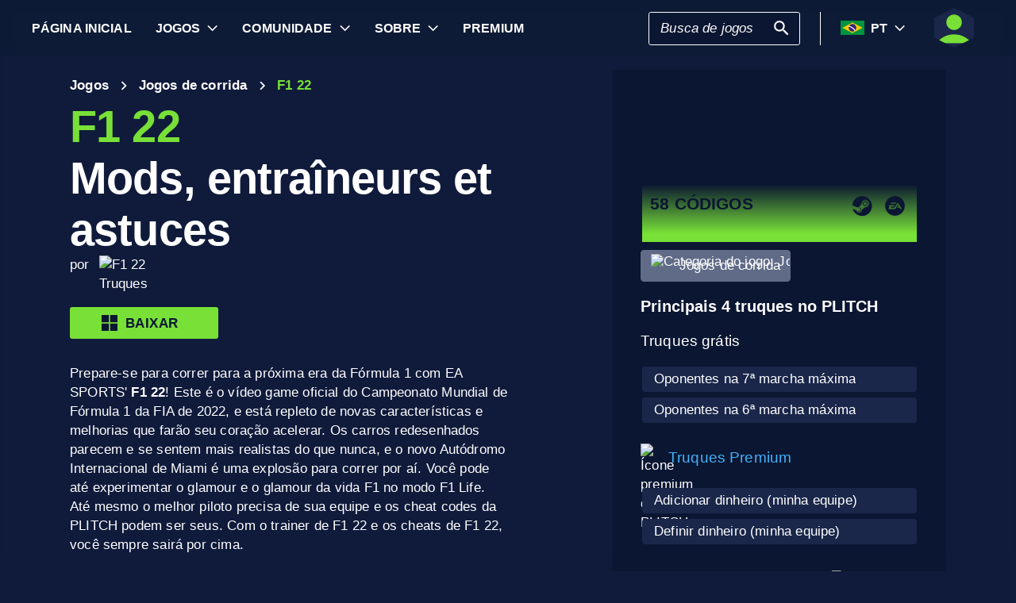

--- FILE ---
content_type: text/html; charset=utf-8
request_url: https://www.plitch.com/pt/games/f1-22-3474
body_size: 63727
content:
<!DOCTYPE html>
<html lang="pt"><head><link rel="preconnect" href="https://cdn.plitch.com">
    <link rel="dns-prefetch" href="https://cdn.plitch.com"><script>
			window.dataLayer = window.dataLayer || [];
			function gtag() { dataLayer.push(arguments); }

			gtag('consent', 'default', {
				'ad_storage': 'denied',
				'analytics_storage': 'denied'
			});
        </script><meta charset="utf-8">
    <meta name="author" content="Plitch">
    <meta name="copyright" content="Copyright (c) 2019 - 2026 MegaDev GmbH" />
    <meta name="viewport" content="width=device-width, initial-scale=1.0">
    <meta http-equiv="X-UA-Compatible" content="ie=edge">
    <meta name="theme-color" content="#0B1632">

    <link rel="shortcut icon" type="image/x-icon" href="/images/icons/favicons/favicon.ico?v=wpOsaGuH0Eiz_FBX4QawYvi9Oh7EG_2INwFOz6uDDnk" />
    <link rel="icon" type="image/png" href="/images/icons/favicons/favicon-48x48.png?v=yemonJDLUJy0no3tyLRQ2ceCSHweds_j0iUjUhAxP20" sizes="48x48" />
    <link rel="icon" type="image/png" href="/images/icons/favicons/favicon-96x96.png?v=cL97JBBJkExlzzI5_WaT0XL8To54lbHldXos1yA2WCA" sizes="96x96" />
    <link rel="apple-touch-icon" sizes="180x180" href="/images/icons/favicons/apple-touch-icon.png?v=IDWyV2LFJMyIEVBWU-I4oG02DGuCxR7WzbsH3p6zNnY" />

    <meta name="google-site-verification" content="L9pwxGC-Uwh9SjMNaj_z2ZztJgUdlBS_W2aBcjSlDaY">

    <base href="/">
    <!--Blazor:{"type":"server","prerenderId":"8b4ef06c78a1429b8969bb1bdb13d842","key":{"locationHash":"77D12F14A8105320B1AAED6AE7E689DA0EC4483270A645E84079EAA0FFDF550D:33","formattedComponentKey":""},"sequence":0,"descriptor":"CfDJ8BVb82NULqZGjf5i1JWPAZ31GIVy5yasiemakr7llzfAMcmLo9Bb/ba4Cyx2ymy\u002Bgz7h\u002BhcI4g48kvej5gRpxJU/dg03aOPXWo2l\u002BfaXCW9L1acDXXk0V516HNRrl7lHVVN/jTsrTx23Wl2j8VG/suhaUHqow/dOvrZ2MLrTd3uBzLC4GX/da7MnqAG0X/vY7jbHlH2SEVkd4ShyJBGE9cuIGg6EqNsJeX0fJyjE8nYQNCsZpWcEda\u002BAwXrBW/ISEMMS//0Kh9AEHaEy53jm3gi7C3piiqhM8EkoHdtYYvA7pyQMqO5kYAFbhxisa/mijH3oUtExHUlfgi3O2nr27hCzmhVD6Y9LwTSiaILNsNaK08QPvHN0fS4VkcTWrcVkxPj11L1xGha0FxFOJhY718QY6HAfcMhULIUNUffxC2RcrM8yucIB/U\u002Bt1zjtLdqXfoOO8znb\u002Bk53BKltGxi5/kUP/CoRNeMM0s8q\u002BS7T3rJ9Urx84NqRJpXso7pHc4tyA5XsZYQSdq7MLP5dtnJ1FpXg1aYPLgb1bOC53BfexZBATLT74sm9QUjWv9eZGCKY0uK5mPRu/Bu1v7tQpcLPwyg="}--><title>F1 22 &#x1405; 58 Mods, treinadores e truques | PLITCH</title><meta name="description" content="Truques F1 22 para jogos de PC: &#x1F3C6; 58 C&#xF3;digos e macetes (Gratuito &amp; Premium) &#x2713; seguro, f&#xE1;cil de usar &amp; conforme a GDPR &#x2713; De Jogadores  - para Jogadores &#x279C; Comece a Plitchar!" b-2komjazvwc />

    <meta property="og:title" content="F1 22 &#x1405; 58 Mods, treinadores e truques | PLITCH" b-2komjazvwc />
    <meta property="og:type" content="website" b-2komjazvwc>
    <meta property="og:description" content="Truques F1 22 para jogos de PC: &#x1F3C6; 58 C&#xF3;digos e macetes (Gratuito &amp; Premium) &#x2713; seguro, f&#xE1;cil de usar &amp; conforme a GDPR &#x2713; De Jogadores  - para Jogadores &#x279C; Comece a Plitchar!" b-2komjazvwc />
    <meta property="og:site_name" content="PLITCH" b-2komjazvwc />
    <meta property="og:locale" content="pt" b-2komjazvwc />
    <meta property="og:url" content="https://www.plitch.com/pt/games/f1-22-3474" b-2komjazvwc />
    <meta property="og:image" content="https://cdn.plitch.com/misc/og_image.webp?v=1" b-2komjazvwc />

    <meta name="twitter:card" content="summary_large_image" b-2komjazvwc>
    <meta name="twitter:site" content="PLITCH" b-2komjazvwc />
    <meta name="twitter:title" content="F1 22 &#x1405; 58 Mods, treinadores e truques | PLITCH" b-2komjazvwc />
    <meta name="twitter:creator" content="PLITCH" b-2komjazvwc />


    <link rel="canonical" href="https://www.plitch.com/pt/games/f1-22-3474" b-2komjazvwc /><link rel="alternate" hreflang="x-default" href="https://www.plitch.com/en/games/f1-22-3474" b-2komjazvwc /><link rel="alternate" hreflang="en" href="https://www.plitch.com/en/games/f1-22-3474" b-2komjazvwc /><link rel="alternate" hreflang="de" href="https://www.plitch.com/de/games/f1-22-3474" b-2komjazvwc /><link rel="alternate" hreflang="ro" href="https://www.plitch.com/ro/games/f1-22-3474" b-2komjazvwc /><link rel="alternate" hreflang="pl" href="https://www.plitch.com/pl/games/f1-22-3474" b-2komjazvwc /><link rel="alternate" hreflang="fr" href="https://www.plitch.com/fr/games/f1-22-3474" b-2komjazvwc /><link rel="alternate" hreflang="es" href="https://www.plitch.com/es/games/f1-22-3474" b-2komjazvwc /><link rel="alternate" hreflang="sk" href="https://www.plitch.com/sk/games/f1-22-3474" b-2komjazvwc /><link rel="alternate" hreflang="tr" href="https://www.plitch.com/tr/games/f1-22-3474" b-2komjazvwc /><link rel="alternate" hreflang="pt" href="https://www.plitch.com/pt/games/f1-22-3474" b-2komjazvwc /><link rel="alternate" hreflang="ja" href="https://www.plitch.com/ja/games/f1-22-3474" b-2komjazvwc /><link rel="alternate" hreflang="ko" href="https://www.plitch.com/ko/games/f1-22-3474" b-2komjazvwc /><link rel="alternate" hreflang="zh" href="https://www.plitch.com/zh/games/f1-22-3474" b-2komjazvwc /><link rel="alternate" hreflang="cs" href="https://www.plitch.com/cs/games/f1-22-3474" b-2komjazvwc /><script type="application/ld&#x2B;json" suppress-error="BL9992" b-2komjazvwc>
        {
        "@context": "https://schema.org",
        "@type": "BreadcrumbList",
        "itemListElement": [
        {
        "@type": "ListItem",
        "position": 1,
        "name": "P\u00E1gina Inicial",
        "item": "https://www.plitch.com/pt"
        },
        {
        "@type": "ListItem",
        "position": 2,
        "name": "Jogos",
        "item": "https://www.plitch.com/pt/games"
        },
        {
        "@type": "ListItem",
        "position": 3,
        "name": "F1 22"
        }]
        }
    </script><script type="application/ld&#x2B;json" suppress-error="BL9992" b-2komjazvwc>
            {
            "@context": "https://schema.org",
            "@type": "SoftwareApplication",
            "name": "PLITCH",
            "operatingSystem": "WINDOWS",
            "applicationCategory": "GameApplication",
            "aggregateRating": {
            "@type": "AggregateRating",
            "ratingValue": "4.6",
            "ratingCount": "5746",
            "id": "https://www.trustpilot.com/review/www.plitch.com"
            },
            "offers": {
            "@type": "Offer",
            "price": "0"
            }
            }
        </script><script type="text/javascript" src="//widget.trustpilot.com/bootstrap/v5/tp.widget.bootstrap.min.js" async b-2komjazvwc></script><script type="application/ld&#x2B;json" b-2komjazvwc>{"@context":"https://schema.org","@type":"VideoObject","name":"D\u00E1 uma olhada na nossa apresenta\u00E7\u00E3o do formador F1 22","description":"D\u00E1 uma olhadela no que o PLITCH trainer pode fazer pelo F1 22! Este v\u00EDdeo mostra as dicas mais poderosas e as op\u00E7\u00F5es de personaliza\u00E7\u00E3o dispon\u00EDveis, ensinando como controlar totalmente o teu jogo. Assiste agora e desbloqueia a tua experi\u00EAncia de jogo definitiva!","url":"https://youtube.com/watch?v=ChuPpijYGWg","contentUrl":"https://youtube.com/v/ChuPpijYGWg","embedUrl":"https://youtube.com/embed/ChuPpijYGWg","thumbnailUrl":"https://i.ytimg.com/vi/ChuPpijYGWg/hqdefault.jpg","uploadDate":"2023-02-23T06:50:44.7874315\u002B00:00"}</script><!--Blazor:{"prerenderId":"8b4ef06c78a1429b8969bb1bdb13d842"}-->

    <link href="css/main.css?v=j3r4JG1CRbJfz_0aRq-crw91K9QOzpiZI6XLYvsuIAU" rel="stylesheet" />
    <link href="plitch.website.styles.css?v=UTljVSj1R0JTZcuFtwl_3tF6CCxWv3Bif2eHjHtSLB0" rel="stylesheet" />
    <link href="_content/mudblazor/mudblazor.min.css?v=rn8eNl-9uB529WfApYjM5fW3PddfCejXYcvfIgZsvkk" rel="stylesheet" />

    <link href="css/mud-styles.min.css?v=pCpvI9tywJMP5eCHyG2BRO9l9HCkFGyDDsZ7dCUtuv4" rel="stylesheet" />
    <link href="css/base-components.min.css?v=jkJ2YL5rxcQ5yFUQBcSxuoYro7W5GuzrmiT95ff-ckA" rel="stylesheet" />
    <link href="css/overlays.min.css?v=zwSDcj0BbU-AM0lWbGcjz04Sh3ZuYyX8altwIebUoxk" rel="stylesheet" />

    <link href="css/quill-styles.min.css?v=3zxYeWn5FR0ANWR1mdhLi6xG7PIinwYEWit-Ss3pCHc" rel="stylesheet" />
    <link href="/css/quill.snow.css?v=EqbdbGtZL8ZKaIVxP9JTTtgOFA1sF3Q6d8wWgzL0kvY" rel="stylesheet" />
    <link href="/css/quill.bubble.css?v=6Olm-75ISNq_PCt-LImaeGWf70_3QkINqP44zVwhkjg" rel="stylesheet" />
    <link href="/css/quill-emoji.css?v=nC4rEc9o6xNp9dFh-MVuqMJvYcMGjiArSSwDjSqRTw8" rel="stylesheet" />

    <link href="_content/cropper.blazor/cropper.min.css?v=5_Swo19FpDAT2U7T6341mK0LvufKfNaUuhUaQyzTi_Q" rel="stylesheet" />

    <script src="/js/image-support.js?v=aoUWWLudK1iqKhMVNYwwzor8Pw-aIgwZdPZ4QG21mEU" defer></script>
    <script src="/js/main.js?v=WYnakEdVShdIJvGLvuIvvrXRztqtfN2HOY5OLet28f0" defer></script>
    <script src="_content/cropper.blazor/cropper.min.js?v=37WATENMREPRbxnVMQw_C0E30DO_Ziczm0XRuGjkjt8" defer></script>

    <script type="module" src="/js/friendly-captcha.js?v=6wTLsz8A5sB6hGLqu2sIOoAVx8mR9uHDV0RHqRhj3_w" defer></script>
    <script src="/js/friendly-captcha.compat.js?v=SIvLki5NhT5L-A9nNq-plcSgyUsy-wJJXZHvF9D_moU" defer></script><script type="application/ld&#x2B;json">
		{
			"@context": "https://schema.org",
			"@type": "Organization",
			"name": "PLITCH",
			"url": "https://www.plitch.com",
			"logo": "https://cdn.plitch.com/misc/og_image.webp",
			"sameAs": [
		"https://www.plitch.com/en","https://www.plitch.com/de","https://www.plitch.com/ro","https://www.plitch.com/pl","https://www.plitch.com/fr","https://www.plitch.com/es","https://www.plitch.com/sk","https://www.plitch.com/tr","https://www.plitch.com/pt","https://www.plitch.com/ja","https://www.plitch.com/ko","https://www.plitch.com/zh","https://www.plitch.com/cs",
				"https://www.megadev.com/",
				"https://www.youtube.com/hashtag/plitch",
				"https://www.instagram.com/plitch_app/",
				"https://www.tiktok.com/@plitch_app",
				"https://de.linkedin.com/company/megadev-gmbh"
			],
			"knowsLanguage": [ {"@type": "Language","name": "English","alternateName": "en"},{"@type": "Language","name": "German","alternateName": "de"},{"@type": "Language","name": "Romanian","alternateName": "ro"},{"@type": "Language","name": "Polish","alternateName": "pl"},{"@type": "Language","name": "French","alternateName": "fr"},{"@type": "Language","name": "Spanish","alternateName": "es"},{"@type": "Language","name": "Slovak","alternateName": "sk"},{"@type": "Language","name": "Turkish","alternateName": "tr"},{"@type": "Language","name": "Portuguese","alternateName": "pt"},{"@type": "Language","name": "Japanese","alternateName": "ja"},{"@type": "Language","name": "Korean","alternateName": "ko"},{"@type": "Language","name": "Chinese","alternateName": "zh"},{"@type": "Language","name": "Czech","alternateName": "cs"} ]
		}
    </script></head>
<body><!--Blazor:{"type":"server","prerenderId":"bcd19f21693a4bdaadcc81ab88150fd4","key":{"locationHash":"9FC7D2093E76BCDC6CF1230118EA122B90CE3DF470ECBB7C5227893DF61010E5:130","formattedComponentKey":""},"sequence":1,"descriptor":"CfDJ8BVb82NULqZGjf5i1JWPAZ0J50Y4YD2jCiB5iU00KfqZUnwH6mmpUHbxZpVfBYmDK5wcGqf2wWuMNZdc\u002BRcmwJKl\u002B\u002Bu8KZ\u002B1cHxg8PnhKmKpdKCUrSNL/pgqG10M8ceL28L/rnK\u002BoXvYi6Ct71l6Ocyyoelu1S\u002BbEcTFVMeapa6an1R2myTZ8IWCo5lwgqgo2rXxtJz1gnK0TQBjGM6HvGfpatqOHcnFBPeX5jX0ELoGRz743klXv38m56MUdiNqXCOu67iarigJkJcGmMYCv6RVlxKZnpLC/JX8UH5Z15kKx7ITnPs9vm64r2LHk9MHi36nesgec94NC3hP5G9TByyYH/i/PEO3UQXKzfGb/IaGeT/WE/L59Dmikyn09eT3pKTWdWLirF0S0Wq1nkujqYVNwHszh9uWuYwH1DcjtcgKlgU9Gx\u002BjMA1ceNfFOnZ\u002BIbjGUfiyzErMFbSU8sWuivPD8CpRYG1YesEavcMahRLToTbqbGoDqz0O\u002Bpgv/NlC\u002Bai8xZAWSgwOFKFQYiMzZFM="}--><style>
::-webkit-scrollbar {width: 8px;height: 8px;z-index: 1;}
::-webkit-scrollbar-track {background: transparent;}
::-webkit-scrollbar-thumb {background: #c4c4c4;border-radius: 1px;}
::-webkit-scrollbar-thumb:hover {background: #a6a6a6;}
html, body * {scrollbar-color: #c4c4c4 transparent;scrollbar-width: thin;}
</style>
<style>
    .mud-chart-serie:hover {
        filter: url(#lighten);
    }
</style>

<style>
:root{
--mud-palette-black: rgba(39,44,52,1);
--mud-palette-white: rgba(255,255,255,1);
--mud-palette-primary: rgba(120,224,55,1);
--mud-palette-primary-rgb: 120,224,55;
--mud-palette-primary-text: rgba(255,255,255,1);
--mud-palette-primary-darken: rgb(102,212,33);
--mud-palette-primary-lighten: rgb(142,229,87);
--mud-palette-primary-hover: rgba(120,224,55,0.058823529411764705);
--mud-palette-secondary: rgba(65,178,248,1);
--mud-palette-secondary-rgb: 65,178,248;
--mud-palette-secondary-text: rgba(255,255,255,1);
--mud-palette-secondary-darken: rgb(29,163,247);
--mud-palette-secondary-lighten: rgb(98,191,249);
--mud-palette-secondary-hover: rgba(65,178,248,0.058823529411764705);
--mud-palette-tertiary: rgba(11,22,50,1);
--mud-palette-tertiary-rgb: 11,22,50;
--mud-palette-tertiary-text: rgba(255,255,255,1);
--mud-palette-tertiary-darken: rgb(4,7,17);
--mud-palette-tertiary-lighten: rgb(18,37,84);
--mud-palette-tertiary-hover: rgba(11,22,50,0.058823529411764705);
--mud-palette-info: rgba(33,150,243,1);
--mud-palette-info-rgb: 33,150,243;
--mud-palette-info-text: rgba(255,255,255,1);
--mud-palette-info-darken: rgb(12,128,223);
--mud-palette-info-lighten: rgb(71,167,245);
--mud-palette-info-hover: rgba(33,150,243,0.058823529411764705);
--mud-palette-success: rgba(120,224,55,1);
--mud-palette-success-rgb: 120,224,55;
--mud-palette-success-text: rgba(255,255,255,1);
--mud-palette-success-darken: rgb(102,212,33);
--mud-palette-success-lighten: rgb(142,229,87);
--mud-palette-success-hover: rgba(120,224,55,0.058823529411764705);
--mud-palette-warning: rgba(208,176,45,1);
--mud-palette-warning-rgb: 208,176,45;
--mud-palette-warning-text: rgba(255,255,255,1);
--mud-palette-warning-darken: rgb(176,148,39);
--mud-palette-warning-lighten: rgb(216,187,75);
--mud-palette-warning-hover: rgba(208,176,45,0.058823529411764705);
--mud-palette-error: rgba(231,81,81,1);
--mud-palette-error-rgb: 231,81,81;
--mud-palette-error-text: rgba(255,255,255,1);
--mud-palette-error-darken: rgb(227,49,49);
--mud-palette-error-lighten: rgb(235,111,111);
--mud-palette-error-hover: rgba(231,81,81,0.058823529411764705);
--mud-palette-dark: rgba(66,66,66,1);
--mud-palette-dark-rgb: 66,66,66;
--mud-palette-dark-text: rgba(255,255,255,1);
--mud-palette-dark-darken: rgb(46,46,46);
--mud-palette-dark-lighten: rgb(87,87,87);
--mud-palette-dark-hover: rgba(66,66,66,0.058823529411764705);
--mud-palette-text-primary: rgba(255,255,255,1);
--mud-palette-text-secondary: rgba(255,255,255,1);
--mud-palette-text-disabled: rgba(0,0,0,0.3764705882352941);
--mud-palette-action-default: rgba(255,255,255,1);
--mud-palette-action-default-hover: rgba(255,255,255,0.058823529411764705);
--mud-palette-action-disabled: rgba(11,22,50,1);
--mud-palette-action-disabled-background: rgba(95,107,135,1);
--mud-palette-surface: rgba(16,27,59,1);
--mud-palette-background: rgba(16,27,59,1);
--mud-palette-background-grey: rgba(245,245,245,1);
--mud-palette-drawer-background: rgba(16,27,59,1);
--mud-palette-drawer-text: rgba(255,255,255,1);
--mud-palette-drawer-icon: rgba(97,97,97,1);
--mud-palette-appbar-background: rgba(89,74,226,1);
--mud-palette-appbar-text: rgba(255,255,255,1);
--mud-palette-lines-default: rgba(0,0,0,0.11764705882352941);
--mud-palette-lines-inputs: rgba(16,27,59,1);
--mud-palette-table-lines: rgba(224,224,224,1);
--mud-palette-table-striped: rgba(0,0,0,0.0196078431372549);
--mud-palette-table-hover: rgba(0,0,0,0.0392156862745098);
--mud-palette-divider: rgba(48,71,119,1);
--mud-palette-divider-light: rgba(0,0,0,0.8);
--mud-palette-chip-default: rgba(0,0,0,0.0784313725490196);
--mud-palette-chip-default-hover: rgba(0,0,0,0.11764705882352941);
--mud-palette-grey-default: #9E9E9E;
--mud-palette-grey-light: #BDBDBD;
--mud-palette-grey-lighter: #E0E0E0;
--mud-palette-grey-dark: #757575;
--mud-palette-grey-darker: #616161;
--mud-palette-overlay-dark: rgba(11, 22, 50, 0.8);
--mud-palette-overlay-light: rgba(255,255,255,0.4980392156862745);
--mud-elevation-0: none;
--mud-elevation-1: 0px 2px 1px -1px rgba(0,0,0,0.2),0px 1px 1px 0px rgba(0,0,0,0.14),0px 1px 3px 0px rgba(0,0,0,0.12);
--mud-elevation-2: 0px 3px 1px -2px rgba(0,0,0,0.2),0px 2px 2px 0px rgba(0,0,0,0.14),0px 1px 5px 0px rgba(0,0,0,0.12);
--mud-elevation-3: 0px 3px 3px -2px rgba(0,0,0,0.2),0px 3px 4px 0px rgba(0,0,0,0.14),0px 1px 8px 0px rgba(0,0,0,0.12);
--mud-elevation-4: 0px 2px 4px -1px rgba(0,0,0,0.2),0px 4px 5px 0px rgba(0,0,0,0.14),0px 1px 10px 0px rgba(0,0,0,0.12);
--mud-elevation-5: 0px 3px 5px -1px rgba(0,0,0,0.2),0px 5px 8px 0px rgba(0,0,0,0.14),0px 1px 14px 0px rgba(0,0,0,0.12);
--mud-elevation-6: 0px 3px 5px -1px rgba(0,0,0,0.2),0px 6px 10px 0px rgba(0,0,0,0.14),0px 1px 18px 0px rgba(0,0,0,0.12);
--mud-elevation-7: 0px 4px 5px -2px rgba(0,0,0,0.2),0px 7px 10px 1px rgba(0,0,0,0.14),0px 2px 16px 1px rgba(0,0,0,0.12);
--mud-elevation-8: 0px 5px 5px -3px rgba(0,0,0,0.2),0px 8px 10px 1px rgba(0,0,0,0.14),0px 3px 14px 2px rgba(0,0,0,0.12);
--mud-elevation-9: 0px 5px 6px -3px rgba(0,0,0,0.2),0px 9px 12px 1px rgba(0,0,0,0.14),0px 3px 16px 2px rgba(0,0,0,0.12);
--mud-elevation-10: 0px 6px 6px -3px rgba(0,0,0,0.2),0px 10px 14px 1px rgba(0,0,0,0.14),0px 4px 18px 3px rgba(0,0,0,0.12);
--mud-elevation-11: 0px 6px 7px -4px rgba(0,0,0,0.2),0px 11px 15px 1px rgba(0,0,0,0.14),0px 4px 20px 3px rgba(0,0,0,0.12);
--mud-elevation-12: 0px 7px 8px -4px rgba(0,0,0,0.2),0px 12px 17px 2px rgba(0,0,0,0.14),0px 5px 22px 4px rgba(0,0,0,0.12);
--mud-elevation-13: 0px 7px 8px -4px rgba(0,0,0,0.2),0px 13px 19px 2px rgba(0,0,0,0.14),0px 5px 24px 4px rgba(0,0,0,0.12);
--mud-elevation-14: 0px 7px 9px -4px rgba(0,0,0,0.2),0px 14px 21px 2px rgba(0,0,0,0.14),0px 5px 26px 4px rgba(0,0,0,0.12);
--mud-elevation-15: 0px 8px 9px -5px rgba(0,0,0,0.2),0px 15px 22px 2px rgba(0,0,0,0.14),0px 6px 28px 5px rgba(0,0,0,0.12);
--mud-elevation-16: 0px 8px 10px -5px rgba(0,0,0,0.2),0px 16px 24px 2px rgba(0,0,0,0.14),0px 6px 30px 5px rgba(0,0,0,0.12);
--mud-elevation-17: 0px 8px 11px -5px rgba(0,0,0,0.2),0px 17px 26px 2px rgba(0,0,0,0.14),0px 6px 32px 5px rgba(0,0,0,0.12);
--mud-elevation-18: 0px 9px 11px -5px rgba(0,0,0,0.2),0px 18px 28px 2px rgba(0,0,0,0.14),0px 7px 34px 6px rgba(0,0,0,0.12);
--mud-elevation-19: 0px 9px 12px -6px rgba(0,0,0,0.2),0px 19px 29px 2px rgba(0,0,0,0.14),0px 7px 36px 6px rgba(0,0,0,0.12);
--mud-elevation-20: 0px 10px 13px -6px rgba(0,0,0,0.2),0px 20px 31px 3px rgba(0,0,0,0.14),0px 8px 38px 7px rgba(0,0,0,0.12);
--mud-elevation-21: 0px 10px 13px -6px rgba(0,0,0,0.2),0px 21px 33px 3px rgba(0,0,0,0.14),0px 8px 40px 7px rgba(0,0,0,0.12);
--mud-elevation-22: 0px 10px 14px -6px rgba(0,0,0,0.2),0px 22px 35px 3px rgba(0,0,0,0.14),0px 8px 42px 7px rgba(0,0,0,0.12);
--mud-elevation-23: 0px 11px 14px -7px rgba(0,0,0,0.2),0px 23px 36px 3px rgba(0,0,0,0.14),0px 9px 44px 8px rgba(0,0,0,0.12);
--mud-elevation-24: 0px 11px 15px -7px rgba(0,0,0,0.2),0px 24px 38px 3px rgba(0,0,0,0.14),0px 9px 46px 8px rgba(0,0,0,0.12);
--mud-elevation-25: 0 5px 5px -3px rgba(0,0,0,.06), 0 8px 10px 1px rgba(0,0,0,.042), 0 3px 14px 2px rgba(0,0,0,.036);
--mud-default-borderradius: 3px;
--mud-drawer-width-left: 240px;
--mud-drawer-width-right: 470px;
--mud-drawer-width-mini-left: 56px;
--mud-drawer-width-mini-right: 56px;
--mud-appbar-height: 64px;
--mud-typography-default-family: 'Arial';
--mud-typography-default-size: .875rem;
--mud-typography-default-weight: 400;
--mud-typography-default-lineheight: 1.43;
--mud-typography-default-letterspacing: .01071em;
--mud-typography-default-text-transform: none;
--mud-typography-h1-family: 'Arial';
--mud-typography-h1-size: 6rem;
--mud-typography-h1-weight: 700;
--mud-typography-h1-lineheight: 1.167;
--mud-typography-h1-letterspacing: -.01562em;
--mud-typography-h1-text-transform: none;
--mud-typography-h2-family: 'Arial';
--mud-typography-h2-size: 3.75rem;
--mud-typography-h2-weight: 700;
--mud-typography-h2-lineheight: 1.2;
--mud-typography-h2-letterspacing: -.00833em;
--mud-typography-h2-text-transform: none;
--mud-typography-h3-family: 'Arial';
--mud-typography-h3-size: 3rem;
--mud-typography-h3-weight: 400;
--mud-typography-h3-lineheight: 1.167;
--mud-typography-h3-letterspacing: 0;
--mud-typography-h3-text-transform: none;
--mud-typography-h4-family: 'Arial';
--mud-typography-h4-size: 2.125rem;
--mud-typography-h4-weight: 400;
--mud-typography-h4-lineheight: 1.235;
--mud-typography-h4-letterspacing: .00735em;
--mud-typography-h4-text-transform: none;
--mud-typography-h5-family: 'Arial';
--mud-typography-h5-size: 1.5rem;
--mud-typography-h5-weight: 400;
--mud-typography-h5-lineheight: 1.334;
--mud-typography-h5-letterspacing: 0;
--mud-typography-h5-text-transform: none;
--mud-typography-h6-family: 'Arial';
--mud-typography-h6-size: 1.25rem;
--mud-typography-h6-weight: 500;
--mud-typography-h6-lineheight: 1.6;
--mud-typography-h6-letterspacing: .0075em;
--mud-typography-h6-text-transform: none;
--mud-typography-subtitle1-family: 'Arial';
--mud-typography-subtitle1-size: 1rem;
--mud-typography-subtitle1-weight: 400;
--mud-typography-subtitle1-lineheight: 1.75;
--mud-typography-subtitle1-letterspacing: .00938em;
--mud-typography-subtitle1-text-transform: none;
--mud-typography-subtitle2-family: 'Arial';
--mud-typography-subtitle2-size: .875rem;
--mud-typography-subtitle2-weight: 500;
--mud-typography-subtitle2-lineheight: 1.57;
--mud-typography-subtitle2-letterspacing: .00714em;
--mud-typography-subtitle2-text-transform: none;
--mud-typography-body1-family: 'Arial';
--mud-typography-body1-size: 1rem;
--mud-typography-body1-weight: 400;
--mud-typography-body1-lineheight: 1.5;
--mud-typography-body1-letterspacing: .00938em;
--mud-typography-body1-text-transform: none;
--mud-typography-body2-family: 'Arial';
--mud-typography-body2-size: .875rem;
--mud-typography-body2-weight: 400;
--mud-typography-body2-lineheight: 1.43;
--mud-typography-body2-letterspacing: .01071em;
--mud-typography-body2-text-transform: none;
--mud-typography-button-family: 'Arial';
--mud-typography-button-size: .875rem;
--mud-typography-button-weight: 700;
--mud-typography-button-lineheight: 1.75;
--mud-typography-button-letterspacing: .02857em;
--mud-typography-button-text-transform: uppercase;
--mud-typography-caption-family: 'Arial';
--mud-typography-caption-size: .75rem;
--mud-typography-caption-weight: 400;
--mud-typography-caption-lineheight: 1.66;
--mud-typography-caption-letterspacing: .03333em;
--mud-typography-caption-text-transform: none;
--mud-typography-overline-family: 'Arial';
--mud-typography-overline-size: .75rem;
--mud-typography-overline-weight: 400;
--mud-typography-overline-lineheight: 2.66;
--mud-typography-overline-letterspacing: .08333em;
--mud-typography-overline-text-transform: none;
--mud-zindex-drawer: 1100;
--mud-zindex-appbar: 1300;
--mud-zindex-dialog: 1400;
--mud-zindex-popover: 1200;
--mud-zindex-snackbar: 1500;
--mud-zindex-tooltip: 1600;
}
</style>

<div class="mud-popover-provider"><div id="popovercontent-afd4d5da-9524-4d5a-b04a-bd5600f28514" data-ticks="0" class="mud-popover mud-popover-top-center mud-popover-anchor-bottom-center mud-popover-overflow-flip-onopen mud-popover-relative-width mud-paper mud-elevation-8 overflow-y-auto" style="transition-duration:251ms;transition-delay:0ms;max-height:300px;"></div><div id="popovercontent-0583d5d3-0d72-4a92-83ae-ce9b25c704cc" data-ticks="0" class="mud-popover mud-popover-top-center mud-popover-anchor-bottom-center mud-popover-overflow-flip-onopen mud-popover-relative-width mud-paper mud-elevation-8 overflow-y-auto" style="transition-duration:251ms;transition-delay:0ms;max-height:300px;"></div></div>

<div id="mud-snackbar-container" class="mud-snackbar-location-top-right"></div>


<div class="mud-layout" style=""><div class="blur"></div>
    <header class="head"><div id="mobile-fixer" b-luxda467eh><nav b-luxda467eh><ul class="header desktop" b-luxda467eh><li b-luxda467eh><a href="/pt"><span class=" mud-typography mud-typography-h6"><b b-luxda467eh>P&#xE1;gina inicial</b></span></a></li>
            <li b-luxda467eh><a href="/pt/game-explore" class="d-flex align-center"><span class=" mud-typography mud-typography-h6"><b b-luxda467eh>Jogos</b></span></a>
                <div class="toggle-games ml-2" tabindex="0" b-luxda467eh><div class="down-arrow" b-luxda467eh></div></div><div class=" flyout" b-luxda467eh><div class="flyout-games-menu  " b-dy5wvc25e6><div class="d-flex flex-row align-center flyout-games-menu__title-content" b-dy5wvc25e6><button type="button" class="mud-button-root mud-icon-button mud-ripple mud-ripple-icon mud-icon-button-size-small back-button" __internal_stopPropagation_onclick><span class="mud-icon-button-label"><svg class="mud-icon-root mud-svg-icon mud-icon-size-small" focusable="false" viewBox="0 0 24 24" aria-hidden="true"><path d="M0 0h24v24H0z" fill="none"/><path d="M11.67 3.87L9.9 2.1 0 12l9.9 9.9 1.77-1.77L3.54 12z"/></svg></span></button><div class="game-subheading" b-dy5wvc25e6><span class=" mud-typography mud-typography-h6" style="text-transform:capitalize;">Principais jogos</span></div></div>

    <div class="mud-list mud-list-padding flyout-games-menu__hidden game-list"><div class="item-content &#xD;&#xA;            plitch-games-menu-item &#xD;&#xA;              &#xD;&#xA;            " b-klxqqvjqc0><span class="item-content__arrow  mud-typography-body2" b-klxqqvjqc0><svg class="mud-icon-root mud-svg-icon mud-icon-size-medium" focusable="false" viewBox="0 0 24 24" aria-hidden="true"><svg version="1.1" id="Ebene_1" xmlns="http://www.w3.org/2000/svg" xmlns:xlink="http://www.w3.org/1999/xlink" x="0px" y="0px"
	 viewBox="0 0 192 192" xml:space="preserve">
<g>
	<polygon points="23.2,8.3 23.2,183.4 164.6,93.2 	"/>
	<path d="M18.5,192V0l155.1,93L18.5,192L18.5,192z M27.9,16.6v158.1l127.7-81.5C155.6,93.3,27.9,16.6,27.9,16.6z"/>
</g>
</svg>
</svg></span>
    <span class="item-content__title" b-klxqqvjqc0><a href="/pt/games/anno-117-pax-romana-385405050752864256" b-luxda467eh>Anno 117: Pax Romana</a></span></div><div class="item-content &#xD;&#xA;            plitch-games-menu-item &#xD;&#xA;              &#xD;&#xA;            " b-klxqqvjqc0><span class="item-content__arrow  mud-typography-body2" b-klxqqvjqc0><svg class="mud-icon-root mud-svg-icon mud-icon-size-medium" focusable="false" viewBox="0 0 24 24" aria-hidden="true"><svg version="1.1" id="Ebene_1" xmlns="http://www.w3.org/2000/svg" xmlns:xlink="http://www.w3.org/1999/xlink" x="0px" y="0px"
	 viewBox="0 0 192 192" xml:space="preserve">
<g>
	<polygon points="23.2,8.3 23.2,183.4 164.6,93.2 	"/>
	<path d="M18.5,192V0l155.1,93L18.5,192L18.5,192z M27.9,16.6v158.1l127.7-81.5C155.6,93.3,27.9,16.6,27.9,16.6z"/>
</g>
</svg>
</svg></span>
    <span class="item-content__title" b-klxqqvjqc0><a href="/pt/games/quarantine-zone-the-last-check-349846623339417600" b-luxda467eh>Quarantine Zone: The Last Check</a></span></div><div class="item-content &#xD;&#xA;            plitch-games-menu-item &#xD;&#xA;              &#xD;&#xA;            " b-klxqqvjqc0><span class="item-content__arrow  mud-typography-body2" b-klxqqvjqc0><svg class="mud-icon-root mud-svg-icon mud-icon-size-medium" focusable="false" viewBox="0 0 24 24" aria-hidden="true"><svg version="1.1" id="Ebene_1" xmlns="http://www.w3.org/2000/svg" xmlns:xlink="http://www.w3.org/1999/xlink" x="0px" y="0px"
	 viewBox="0 0 192 192" xml:space="preserve">
<g>
	<polygon points="23.2,8.3 23.2,183.4 164.6,93.2 	"/>
	<path d="M18.5,192V0l155.1,93L18.5,192L18.5,192z M27.9,16.6v158.1l127.7-81.5C155.6,93.3,27.9,16.6,27.9,16.6z"/>
</g>
</svg>
</svg></span>
    <span class="item-content__title" b-klxqqvjqc0><a href="/pt/games/starrupture-433180845357142016" b-luxda467eh>StarRupture</a></span></div><div class="item-content &#xD;&#xA;            plitch-games-menu-item &#xD;&#xA;              &#xD;&#xA;            " b-klxqqvjqc0><span class="item-content__arrow  mud-typography-body2" b-klxqqvjqc0><svg class="mud-icon-root mud-svg-icon mud-icon-size-medium" focusable="false" viewBox="0 0 24 24" aria-hidden="true"><svg version="1.1" id="Ebene_1" xmlns="http://www.w3.org/2000/svg" xmlns:xlink="http://www.w3.org/1999/xlink" x="0px" y="0px"
	 viewBox="0 0 192 192" xml:space="preserve">
<g>
	<polygon points="23.2,8.3 23.2,183.4 164.6,93.2 	"/>
	<path d="M18.5,192V0l155.1,93L18.5,192L18.5,192z M27.9,16.6v158.1l127.7-81.5C155.6,93.3,27.9,16.6,27.9,16.6z"/>
</g>
</svg>
</svg></span>
    <span class="item-content__title" b-klxqqvjqc0><a href="/pt/games/thehunter-call-of-the-wild-1111" b-luxda467eh>theHunter: Call of the Wild</a></span></div><div class="item-content &#xD;&#xA;            plitch-games-menu-item &#xD;&#xA;              &#xD;&#xA;            " b-klxqqvjqc0><span class="item-content__arrow  mud-typography-body2" b-klxqqvjqc0><svg class="mud-icon-root mud-svg-icon mud-icon-size-medium" focusable="false" viewBox="0 0 24 24" aria-hidden="true"><svg version="1.1" id="Ebene_1" xmlns="http://www.w3.org/2000/svg" xmlns:xlink="http://www.w3.org/1999/xlink" x="0px" y="0px"
	 viewBox="0 0 192 192" xml:space="preserve">
<g>
	<polygon points="23.2,8.3 23.2,183.4 164.6,93.2 	"/>
	<path d="M18.5,192V0l155.1,93L18.5,192L18.5,192z M27.9,16.6v158.1l127.7-81.5C155.6,93.3,27.9,16.6,27.9,16.6z"/>
</g>
</svg>
</svg></span>
    <span class="item-content__title" b-klxqqvjqc0><a href="/pt/games/fallout-shelter-969" b-luxda467eh>Fallout Shelter</a></span></div><div class="item-content &#xD;&#xA;            plitch-games-menu-item &#xD;&#xA;              &#xD;&#xA;            " b-klxqqvjqc0><span class="item-content__arrow  mud-typography-body2" b-klxqqvjqc0><svg class="mud-icon-root mud-svg-icon mud-icon-size-medium" focusable="false" viewBox="0 0 24 24" aria-hidden="true"><svg version="1.1" id="Ebene_1" xmlns="http://www.w3.org/2000/svg" xmlns:xlink="http://www.w3.org/1999/xlink" x="0px" y="0px"
	 viewBox="0 0 192 192" xml:space="preserve">
<g>
	<polygon points="23.2,8.3 23.2,183.4 164.6,93.2 	"/>
	<path d="M18.5,192V0l155.1,93L18.5,192L18.5,192z M27.9,16.6v158.1l127.7-81.5C155.6,93.3,27.9,16.6,27.9,16.6z"/>
</g>
</svg>
</svg></span>
    <span class="item-content__title" b-klxqqvjqc0><a href="/pt/games/hogwarts-legacy-3910" b-luxda467eh>Hogwarts Legacy</a></span></div><div class="item-content &#xD;&#xA;            plitch-games-menu-item &#xD;&#xA;              &#xD;&#xA;            " b-klxqqvjqc0><span class="item-content__arrow  mud-typography-body2" b-klxqqvjqc0><svg class="mud-icon-root mud-svg-icon mud-icon-size-medium" focusable="false" viewBox="0 0 24 24" aria-hidden="true"><svg version="1.1" id="Ebene_1" xmlns="http://www.w3.org/2000/svg" xmlns:xlink="http://www.w3.org/1999/xlink" x="0px" y="0px"
	 viewBox="0 0 192 192" xml:space="preserve">
<g>
	<polygon points="23.2,8.3 23.2,183.4 164.6,93.2 	"/>
	<path d="M18.5,192V0l155.1,93L18.5,192L18.5,192z M27.9,16.6v158.1l127.7-81.5C155.6,93.3,27.9,16.6,27.9,16.6z"/>
</g>
</svg>
</svg></span>
    <span class="item-content__title" b-klxqqvjqc0><a href="/pt/games/manor-lords-205307674139557888" b-luxda467eh>Manor Lords</a></span></div><div class="item-content &#xD;&#xA;            plitch-games-menu-item &#xD;&#xA;              &#xD;&#xA;            " b-klxqqvjqc0><span class="item-content__arrow  mud-typography-body2" b-klxqqvjqc0><svg class="mud-icon-root mud-svg-icon mud-icon-size-medium" focusable="false" viewBox="0 0 24 24" aria-hidden="true"><svg version="1.1" id="Ebene_1" xmlns="http://www.w3.org/2000/svg" xmlns:xlink="http://www.w3.org/1999/xlink" x="0px" y="0px"
	 viewBox="0 0 192 192" xml:space="preserve">
<g>
	<polygon points="23.2,8.3 23.2,183.4 164.6,93.2 	"/>
	<path d="M18.5,192V0l155.1,93L18.5,192L18.5,192z M27.9,16.6v158.1l127.7-81.5C155.6,93.3,27.9,16.6,27.9,16.6z"/>
</g>
</svg>
</svg></span>
    <span class="item-content__title" b-klxqqvjqc0><a href="/pt/games/fallout-4-798" b-luxda467eh>Fallout 4</a></span></div><div class="item-content &#xD;&#xA;            plitch-games-menu-item &#xD;&#xA;              &#xD;&#xA;            " b-klxqqvjqc0><span class="item-content__arrow  mud-typography-body2" b-klxqqvjqc0><svg class="mud-icon-root mud-svg-icon mud-icon-size-medium" focusable="false" viewBox="0 0 24 24" aria-hidden="true"><svg version="1.1" id="Ebene_1" xmlns="http://www.w3.org/2000/svg" xmlns:xlink="http://www.w3.org/1999/xlink" x="0px" y="0px"
	 viewBox="0 0 192 192" xml:space="preserve">
<g>
	<polygon points="23.2,8.3 23.2,183.4 164.6,93.2 	"/>
	<path d="M18.5,192V0l155.1,93L18.5,192L18.5,192z M27.9,16.6v158.1l127.7-81.5C155.6,93.3,27.9,16.6,27.9,16.6z"/>
</g>
</svg>
</svg></span>
    <span class="item-content__title" b-klxqqvjqc0><a href="/pt/games/icarus-3158" b-luxda467eh>ICARUS</a></span></div><div class="item-content &#xD;&#xA;            plitch-games-menu-item &#xD;&#xA;              &#xD;&#xA;            " b-klxqqvjqc0><span class="item-content__arrow  mud-typography-body2" b-klxqqvjqc0><svg class="mud-icon-root mud-svg-icon mud-icon-size-medium" focusable="false" viewBox="0 0 24 24" aria-hidden="true"><svg version="1.1" id="Ebene_1" xmlns="http://www.w3.org/2000/svg" xmlns:xlink="http://www.w3.org/1999/xlink" x="0px" y="0px"
	 viewBox="0 0 192 192" xml:space="preserve">
<g>
	<polygon points="23.2,8.3 23.2,183.4 164.6,93.2 	"/>
	<path d="M18.5,192V0l155.1,93L18.5,192L18.5,192z M27.9,16.6v158.1l127.7-81.5C155.6,93.3,27.9,16.6,27.9,16.6z"/>
</g>
</svg>
</svg></span>
    <span class="item-content__title" b-klxqqvjqc0><a href="/pt/games/kingdom-come-deliverance-ii-309246580261916672" b-luxda467eh>Kingdom Come: Deliverance II</a></span></div><div class="mt-auto" b-luxda467eh><div class="item-content &#xD;&#xA;            plitch-games-menu-item &#xD;&#xA;              &#xD;&#xA;            item-content__gray" b-klxqqvjqc0><span class="item-content__arrow  mud-typography-body2" b-klxqqvjqc0><svg class="mud-icon-root mud-svg-icon mud-icon-size-medium" focusable="false" viewBox="0 0 24 24" aria-hidden="true"><svg version="1.1" id="Ebene_1" xmlns="http://www.w3.org/2000/svg" xmlns:xlink="http://www.w3.org/1999/xlink" x="0px" y="0px"
	 viewBox="0 0 192 192" xml:space="preserve">
<g>
	<polygon points="23.2,8.3 23.2,183.4 164.6,93.2 	"/>
	<path d="M18.5,192V0l155.1,93L18.5,192L18.5,192z M27.9,16.6v158.1l127.7-81.5C155.6,93.3,27.9,16.6,27.9,16.6z"/>
</g>
</svg>
</svg></span>
    <span class="item-content__title" b-klxqqvjqc0><a href=" /pt/games" class="view-all-link" b-luxda467eh>Ver tudo</a></span></div></div></div></div>

                        <div class="flyout-games-menu  " b-dy5wvc25e6><div class="d-flex flex-row align-center flyout-games-menu__title-content" b-dy5wvc25e6><button type="button" class="mud-button-root mud-icon-button mud-ripple mud-ripple-icon mud-icon-button-size-small back-button" __internal_stopPropagation_onclick><span class="mud-icon-button-label"><svg class="mud-icon-root mud-svg-icon mud-icon-size-small" focusable="false" viewBox="0 0 24 24" aria-hidden="true"><path d="M0 0h24v24H0z" fill="none"/><path d="M11.67 3.87L9.9 2.1 0 12l9.9 9.9 1.77-1.77L3.54 12z"/></svg></span></button><div class="game-subheading" b-dy5wvc25e6><span class=" mud-typography mud-typography-h6" style="text-transform:capitalize;">Jogos mais recentes</span></div></div>

    <div class="mud-list mud-list-padding flyout-games-menu__hidden game-list"><div class="item-content &#xD;&#xA;            plitch-games-menu-item &#xD;&#xA;              &#xD;&#xA;            " b-klxqqvjqc0><span class="item-content__arrow  mud-typography-body2" b-klxqqvjqc0><svg class="mud-icon-root mud-svg-icon mud-icon-size-medium" focusable="false" viewBox="0 0 24 24" aria-hidden="true"><svg version="1.1" id="Ebene_1" xmlns="http://www.w3.org/2000/svg" xmlns:xlink="http://www.w3.org/1999/xlink" x="0px" y="0px"
	 viewBox="0 0 192 192" xml:space="preserve">
<g>
	<polygon points="23.2,8.3 23.2,183.4 164.6,93.2 	"/>
	<path d="M18.5,192V0l155.1,93L18.5,192L18.5,192z M27.9,16.6v158.1l127.7-81.5C155.6,93.3,27.9,16.6,27.9,16.6z"/>
</g>
</svg>
</svg></span>
    <span class="item-content__title" b-klxqqvjqc0><a href="/pt/games/code-vein-ii-438649711264796672" b-luxda467eh>CODE VEIN II</a></span></div><div class="item-content &#xD;&#xA;            plitch-games-menu-item &#xD;&#xA;              &#xD;&#xA;            " b-klxqqvjqc0><span class="item-content__arrow  mud-typography-body2" b-klxqqvjqc0><svg class="mud-icon-root mud-svg-icon mud-icon-size-medium" focusable="false" viewBox="0 0 24 24" aria-hidden="true"><svg version="1.1" id="Ebene_1" xmlns="http://www.w3.org/2000/svg" xmlns:xlink="http://www.w3.org/1999/xlink" x="0px" y="0px"
	 viewBox="0 0 192 192" xml:space="preserve">
<g>
	<polygon points="23.2,8.3 23.2,183.4 164.6,93.2 	"/>
	<path d="M18.5,192V0l155.1,93L18.5,192L18.5,192z M27.9,16.6v158.1l127.7-81.5C155.6,93.3,27.9,16.6,27.9,16.6z"/>
</g>
</svg>
</svg></span>
    <span class="item-content__title" b-klxqqvjqc0><a href="/pt/games/cargo-simulator-438650250140585984" b-luxda467eh>Cargo Simulator</a></span></div><div class="item-content &#xD;&#xA;            plitch-games-menu-item &#xD;&#xA;              &#xD;&#xA;            " b-klxqqvjqc0><span class="item-content__arrow  mud-typography-body2" b-klxqqvjqc0><svg class="mud-icon-root mud-svg-icon mud-icon-size-medium" focusable="false" viewBox="0 0 24 24" aria-hidden="true"><svg version="1.1" id="Ebene_1" xmlns="http://www.w3.org/2000/svg" xmlns:xlink="http://www.w3.org/1999/xlink" x="0px" y="0px"
	 viewBox="0 0 192 192" xml:space="preserve">
<g>
	<polygon points="23.2,8.3 23.2,183.4 164.6,93.2 	"/>
	<path d="M18.5,192V0l155.1,93L18.5,192L18.5,192z M27.9,16.6v158.1l127.7-81.5C155.6,93.3,27.9,16.6,27.9,16.6z"/>
</g>
</svg>
</svg></span>
    <span class="item-content__title" b-klxqqvjqc0><a href="/pt/games/upload-labs-438650026022146048" b-luxda467eh>Upload Labs</a></span></div><div class="item-content &#xD;&#xA;            plitch-games-menu-item &#xD;&#xA;              &#xD;&#xA;            " b-klxqqvjqc0><span class="item-content__arrow  mud-typography-body2" b-klxqqvjqc0><svg class="mud-icon-root mud-svg-icon mud-icon-size-medium" focusable="false" viewBox="0 0 24 24" aria-hidden="true"><svg version="1.1" id="Ebene_1" xmlns="http://www.w3.org/2000/svg" xmlns:xlink="http://www.w3.org/1999/xlink" x="0px" y="0px"
	 viewBox="0 0 192 192" xml:space="preserve">
<g>
	<polygon points="23.2,8.3 23.2,183.4 164.6,93.2 	"/>
	<path d="M18.5,192V0l155.1,93L18.5,192L18.5,192z M27.9,16.6v158.1l127.7-81.5C155.6,93.3,27.9,16.6,27.9,16.6z"/>
</g>
</svg>
</svg></span>
    <span class="item-content__title" b-klxqqvjqc0><a href="/pt/games/hear-my-cult-438255147060301824" b-luxda467eh>Hear My Cult</a></span></div><div class="item-content &#xD;&#xA;            plitch-games-menu-item &#xD;&#xA;              &#xD;&#xA;            " b-klxqqvjqc0><span class="item-content__arrow  mud-typography-body2" b-klxqqvjqc0><svg class="mud-icon-root mud-svg-icon mud-icon-size-medium" focusable="false" viewBox="0 0 24 24" aria-hidden="true"><svg version="1.1" id="Ebene_1" xmlns="http://www.w3.org/2000/svg" xmlns:xlink="http://www.w3.org/1999/xlink" x="0px" y="0px"
	 viewBox="0 0 192 192" xml:space="preserve">
<g>
	<polygon points="23.2,8.3 23.2,183.4 164.6,93.2 	"/>
	<path d="M18.5,192V0l155.1,93L18.5,192L18.5,192z M27.9,16.6v158.1l127.7-81.5C155.6,93.3,27.9,16.6,27.9,16.6z"/>
</g>
</svg>
</svg></span>
    <span class="item-content__title" b-klxqqvjqc0><a href="/pt/games/silent-hill-4-the-room-436094641247621120" b-luxda467eh>Silent Hill 4: The Room</a></span></div><div class="item-content &#xD;&#xA;            plitch-games-menu-item &#xD;&#xA;              &#xD;&#xA;            " b-klxqqvjqc0><span class="item-content__arrow  mud-typography-body2" b-klxqqvjqc0><svg class="mud-icon-root mud-svg-icon mud-icon-size-medium" focusable="false" viewBox="0 0 24 24" aria-hidden="true"><svg version="1.1" id="Ebene_1" xmlns="http://www.w3.org/2000/svg" xmlns:xlink="http://www.w3.org/1999/xlink" x="0px" y="0px"
	 viewBox="0 0 192 192" xml:space="preserve">
<g>
	<polygon points="23.2,8.3 23.2,183.4 164.6,93.2 	"/>
	<path d="M18.5,192V0l155.1,93L18.5,192L18.5,192z M27.9,16.6v158.1l127.7-81.5C155.6,93.3,27.9,16.6,27.9,16.6z"/>
</g>
</svg>
</svg></span>
    <span class="item-content__title" b-klxqqvjqc0><a href="/pt/games/wild-west-supermarket-simulator-438650158071418880" b-luxda467eh>Wild West Supermarket Simulator</a></span></div><div class="item-content &#xD;&#xA;            plitch-games-menu-item &#xD;&#xA;              &#xD;&#xA;            " b-klxqqvjqc0><span class="item-content__arrow  mud-typography-body2" b-klxqqvjqc0><svg class="mud-icon-root mud-svg-icon mud-icon-size-medium" focusable="false" viewBox="0 0 24 24" aria-hidden="true"><svg version="1.1" id="Ebene_1" xmlns="http://www.w3.org/2000/svg" xmlns:xlink="http://www.w3.org/1999/xlink" x="0px" y="0px"
	 viewBox="0 0 192 192" xml:space="preserve">
<g>
	<polygon points="23.2,8.3 23.2,183.4 164.6,93.2 	"/>
	<path d="M18.5,192V0l155.1,93L18.5,192L18.5,192z M27.9,16.6v158.1l127.7-81.5C155.6,93.3,27.9,16.6,27.9,16.6z"/>
</g>
</svg>
</svg></span>
    <span class="item-content__title" b-klxqqvjqc0><a href="/pt/games/mortal-kombat-legacy-kollection-405671150736379904" b-luxda467eh>Mortal Kombat: Legacy Kollection</a></span></div><div class="item-content &#xD;&#xA;            plitch-games-menu-item &#xD;&#xA;              &#xD;&#xA;            " b-klxqqvjqc0><span class="item-content__arrow  mud-typography-body2" b-klxqqvjqc0><svg class="mud-icon-root mud-svg-icon mud-icon-size-medium" focusable="false" viewBox="0 0 24 24" aria-hidden="true"><svg version="1.1" id="Ebene_1" xmlns="http://www.w3.org/2000/svg" xmlns:xlink="http://www.w3.org/1999/xlink" x="0px" y="0px"
	 viewBox="0 0 192 192" xml:space="preserve">
<g>
	<polygon points="23.2,8.3 23.2,183.4 164.6,93.2 	"/>
	<path d="M18.5,192V0l155.1,93L18.5,192L18.5,192z M27.9,16.6v158.1l127.7-81.5C155.6,93.3,27.9,16.6,27.9,16.6z"/>
</g>
</svg>
</svg></span>
    <span class="item-content__title" b-klxqqvjqc0><a href="/pt/games/the-gold-river-project-436093966220529664" b-luxda467eh>The Gold River Project</a></span></div><div class="item-content &#xD;&#xA;            plitch-games-menu-item &#xD;&#xA;              &#xD;&#xA;            " b-klxqqvjqc0><span class="item-content__arrow  mud-typography-body2" b-klxqqvjqc0><svg class="mud-icon-root mud-svg-icon mud-icon-size-medium" focusable="false" viewBox="0 0 24 24" aria-hidden="true"><svg version="1.1" id="Ebene_1" xmlns="http://www.w3.org/2000/svg" xmlns:xlink="http://www.w3.org/1999/xlink" x="0px" y="0px"
	 viewBox="0 0 192 192" xml:space="preserve">
<g>
	<polygon points="23.2,8.3 23.2,183.4 164.6,93.2 	"/>
	<path d="M18.5,192V0l155.1,93L18.5,192L18.5,192z M27.9,16.6v158.1l127.7-81.5C155.6,93.3,27.9,16.6,27.9,16.6z"/>
</g>
</svg>
</svg></span>
    <span class="item-content__title" b-klxqqvjqc0><a href="/pt/games/total-chaos-436094484846219264" b-luxda467eh>Total Chaos</a></span></div><div class="item-content &#xD;&#xA;            plitch-games-menu-item &#xD;&#xA;              &#xD;&#xA;            " b-klxqqvjqc0><span class="item-content__arrow  mud-typography-body2" b-klxqqvjqc0><svg class="mud-icon-root mud-svg-icon mud-icon-size-medium" focusable="false" viewBox="0 0 24 24" aria-hidden="true"><svg version="1.1" id="Ebene_1" xmlns="http://www.w3.org/2000/svg" xmlns:xlink="http://www.w3.org/1999/xlink" x="0px" y="0px"
	 viewBox="0 0 192 192" xml:space="preserve">
<g>
	<polygon points="23.2,8.3 23.2,183.4 164.6,93.2 	"/>
	<path d="M18.5,192V0l155.1,93L18.5,192L18.5,192z M27.9,16.6v158.1l127.7-81.5C155.6,93.3,27.9,16.6,27.9,16.6z"/>
</g>
</svg>
</svg></span>
    <span class="item-content__title" b-klxqqvjqc0><a href="/pt/games/earth-of-oryn-436094902208827392" b-luxda467eh>Earth of Oryn</a></span></div><div class="mt-auto" b-luxda467eh><div class="item-content &#xD;&#xA;            plitch-games-menu-item &#xD;&#xA;              &#xD;&#xA;            item-content__gray" b-klxqqvjqc0><span class="item-content__arrow  mud-typography-body2" b-klxqqvjqc0><svg class="mud-icon-root mud-svg-icon mud-icon-size-medium" focusable="false" viewBox="0 0 24 24" aria-hidden="true"><svg version="1.1" id="Ebene_1" xmlns="http://www.w3.org/2000/svg" xmlns:xlink="http://www.w3.org/1999/xlink" x="0px" y="0px"
	 viewBox="0 0 192 192" xml:space="preserve">
<g>
	<polygon points="23.2,8.3 23.2,183.4 164.6,93.2 	"/>
	<path d="M18.5,192V0l155.1,93L18.5,192L18.5,192z M27.9,16.6v158.1l127.7-81.5C155.6,93.3,27.9,16.6,27.9,16.6z"/>
</g>
</svg>
</svg></span>
    <span class="item-content__title" b-klxqqvjqc0><a href="/pt/latestgames" class="view-all-link" b-luxda467eh>Ver tudo</a></span></div></div></div></div>

                        <div class="flyout-games-menu  " b-dy5wvc25e6><div class="d-flex flex-row align-center flyout-games-menu__title-content" b-dy5wvc25e6><button type="button" class="mud-button-root mud-icon-button mud-ripple mud-ripple-icon mud-icon-button-size-small back-button" __internal_stopPropagation_onclick><span class="mud-icon-button-label"><svg class="mud-icon-root mud-svg-icon mud-icon-size-small" focusable="false" viewBox="0 0 24 24" aria-hidden="true"><path d="M0 0h24v24H0z" fill="none"/><path d="M11.67 3.87L9.9 2.1 0 12l9.9 9.9 1.77-1.77L3.54 12z"/></svg></span></button><div class="game-subheading" b-dy5wvc25e6><span class=" mud-typography mud-typography-h6" style="text-transform:capitalize;">Categoria de jogo</span></div></div>

    <div class="mud-list mud-list-padding flyout-games-menu__hidden game-list"><div tabindex="-1" class="mud-list-item mud-list-item-gutters game-category-container plitch-games-menu-item" __internal_stopPropagation_onclick><div class="mud-list-item-text "><p class="mud-typography mud-typography-body1"><div class="mud-grid mud-grid-spacing-xs-3 justify-start" style="width: 350px"><div class="mud-grid-item mud-grid-item-xs-6" style="padding: 0px 0px 0px 10px; margin-top: 10px;"><div class="item-content &#xD;&#xA;             &#xD;&#xA;              &#xD;&#xA;            " b-klxqqvjqc0><span class="item-content__arrow  mud-typography-body2" b-klxqqvjqc0><svg class="mud-icon-root mud-svg-icon mud-icon-size-medium" focusable="false" viewBox="0 0 24 24" aria-hidden="true"><svg version="1.1" id="Ebene_1" xmlns="http://www.w3.org/2000/svg" xmlns:xlink="http://www.w3.org/1999/xlink" x="0px" y="0px"
	 viewBox="0 0 192 192" xml:space="preserve">
<g>
	<polygon points="23.2,8.3 23.2,183.4 164.6,93.2 	"/>
	<path d="M18.5,192V0l155.1,93L18.5,192L18.5,192z M27.9,16.6v158.1l127.7-81.5C155.6,93.3,27.9,16.6,27.9,16.6z"/>
</g>
</svg>
</svg></span>
    <span class="item-content__title" b-klxqqvjqc0><a href="/pt/game-category/action-18" b-luxda467eh>A&#xE7;&#xE3;o</a></span></div></div><div class="mud-grid-item mud-grid-item-xs-6" style="padding: 0px 0px 0px 10px; margin-top: 10px;"><div class="item-content &#xD;&#xA;             &#xD;&#xA;              &#xD;&#xA;            " b-klxqqvjqc0><span class="item-content__arrow  mud-typography-body2" b-klxqqvjqc0><svg class="mud-icon-root mud-svg-icon mud-icon-size-medium" focusable="false" viewBox="0 0 24 24" aria-hidden="true"><svg version="1.1" id="Ebene_1" xmlns="http://www.w3.org/2000/svg" xmlns:xlink="http://www.w3.org/1999/xlink" x="0px" y="0px"
	 viewBox="0 0 192 192" xml:space="preserve">
<g>
	<polygon points="23.2,8.3 23.2,183.4 164.6,93.2 	"/>
	<path d="M18.5,192V0l155.1,93L18.5,192L18.5,192z M27.9,16.6v158.1l127.7-81.5C155.6,93.3,27.9,16.6,27.9,16.6z"/>
</g>
</svg>
</svg></span>
    <span class="item-content__title" b-klxqqvjqc0><a href="/pt/game-category/management-42" b-luxda467eh>Administra&#xE7;&#xE3;o</a></span></div></div><div class="mud-grid-item mud-grid-item-xs-6" style="padding: 0px 0px 0px 10px; margin-top: 10px;"><div class="item-content &#xD;&#xA;             &#xD;&#xA;              &#xD;&#xA;            " b-klxqqvjqc0><span class="item-content__arrow  mud-typography-body2" b-klxqqvjqc0><svg class="mud-icon-root mud-svg-icon mud-icon-size-medium" focusable="false" viewBox="0 0 24 24" aria-hidden="true"><svg version="1.1" id="Ebene_1" xmlns="http://www.w3.org/2000/svg" xmlns:xlink="http://www.w3.org/1999/xlink" x="0px" y="0px"
	 viewBox="0 0 192 192" xml:space="preserve">
<g>
	<polygon points="23.2,8.3 23.2,183.4 164.6,93.2 	"/>
	<path d="M18.5,192V0l155.1,93L18.5,192L18.5,192z M27.9,16.6v158.1l127.7-81.5C155.6,93.3,27.9,16.6,27.9,16.6z"/>
</g>
</svg>
</svg></span>
    <span class="item-content__title" b-klxqqvjqc0><a href="/pt/game-category/anime-26" b-luxda467eh>Anime</a></span></div></div><div class="mud-grid-item mud-grid-item-xs-6" style="padding: 0px 0px 0px 10px; margin-top: 10px;"><div class="item-content &#xD;&#xA;             &#xD;&#xA;              &#xD;&#xA;            " b-klxqqvjqc0><span class="item-content__arrow  mud-typography-body2" b-klxqqvjqc0><svg class="mud-icon-root mud-svg-icon mud-icon-size-medium" focusable="false" viewBox="0 0 24 24" aria-hidden="true"><svg version="1.1" id="Ebene_1" xmlns="http://www.w3.org/2000/svg" xmlns:xlink="http://www.w3.org/1999/xlink" x="0px" y="0px"
	 viewBox="0 0 192 192" xml:space="preserve">
<g>
	<polygon points="23.2,8.3 23.2,183.4 164.6,93.2 	"/>
	<path d="M18.5,192V0l155.1,93L18.5,192L18.5,192z M27.9,16.6v158.1l127.7-81.5C155.6,93.3,27.9,16.6,27.9,16.6z"/>
</g>
</svg>
</svg></span>
    <span class="item-content__title" b-klxqqvjqc0><a href="/pt/game-category/shooter-21" b-luxda467eh>Atiradores</a></span></div></div><div class="mud-grid-item mud-grid-item-xs-6" style="padding: 0px 0px 0px 10px; margin-top: 10px;"><div class="item-content &#xD;&#xA;             &#xD;&#xA;              &#xD;&#xA;            " b-klxqqvjqc0><span class="item-content__arrow  mud-typography-body2" b-klxqqvjqc0><svg class="mud-icon-root mud-svg-icon mud-icon-size-medium" focusable="false" viewBox="0 0 24 24" aria-hidden="true"><svg version="1.1" id="Ebene_1" xmlns="http://www.w3.org/2000/svg" xmlns:xlink="http://www.w3.org/1999/xlink" x="0px" y="0px"
	 viewBox="0 0 192 192" xml:space="preserve">
<g>
	<polygon points="23.2,8.3 23.2,183.4 164.6,93.2 	"/>
	<path d="M18.5,192V0l155.1,93L18.5,192L18.5,192z M27.9,16.6v158.1l127.7-81.5C155.6,93.3,27.9,16.6,27.9,16.6z"/>
</g>
</svg>
</svg></span>
    <span class="item-content__title" b-klxqqvjqc0><a href="/pt/game-category/adventure-20" b-luxda467eh>Aventura</a></span></div></div><div class="mud-grid-item mud-grid-item-xs-6" style="padding: 0px 0px 0px 10px; margin-top: 10px;"><div class="item-content &#xD;&#xA;             &#xD;&#xA;              &#xD;&#xA;            " b-klxqqvjqc0><span class="item-content__arrow  mud-typography-body2" b-klxqqvjqc0><svg class="mud-icon-root mud-svg-icon mud-icon-size-medium" focusable="false" viewBox="0 0 24 24" aria-hidden="true"><svg version="1.1" id="Ebene_1" xmlns="http://www.w3.org/2000/svg" xmlns:xlink="http://www.w3.org/1999/xlink" x="0px" y="0px"
	 viewBox="0 0 192 192" xml:space="preserve">
<g>
	<polygon points="23.2,8.3 23.2,183.4 164.6,93.2 	"/>
	<path d="M18.5,192V0l155.1,93L18.5,192L18.5,192z M27.9,16.6v158.1l127.7-81.5C155.6,93.3,27.9,16.6,27.9,16.6z"/>
</g>
</svg>
</svg></span>
    <span class="item-content__title" b-klxqqvjqc0><a href="/pt/game-category/cozy-games-52" b-luxda467eh>Cozy Games</a></span></div></div><div class="mud-grid-item mud-grid-item-xs-6" style="padding: 0px 0px 0px 10px; margin-top: 10px;"><div class="item-content &#xD;&#xA;             &#xD;&#xA;              &#xD;&#xA;            " b-klxqqvjqc0><span class="item-content__arrow  mud-typography-body2" b-klxqqvjqc0><svg class="mud-icon-root mud-svg-icon mud-icon-size-medium" focusable="false" viewBox="0 0 24 24" aria-hidden="true"><svg version="1.1" id="Ebene_1" xmlns="http://www.w3.org/2000/svg" xmlns:xlink="http://www.w3.org/1999/xlink" x="0px" y="0px"
	 viewBox="0 0 192 192" xml:space="preserve">
<g>
	<polygon points="23.2,8.3 23.2,183.4 164.6,93.2 	"/>
	<path d="M18.5,192V0l155.1,93L18.5,192L18.5,192z M27.9,16.6v158.1l127.7-81.5C155.6,93.3,27.9,16.6,27.9,16.6z"/>
</g>
</svg>
</svg></span>
    <span class="item-content__title" b-klxqqvjqc0><a href="/pt/game-category/sport-2" b-luxda467eh>Esporte</a></span></div></div><div class="mud-grid-item mud-grid-item-xs-6" style="padding: 0px 0px 0px 10px; margin-top: 10px;"><div class="item-content &#xD;&#xA;             &#xD;&#xA;              &#xD;&#xA;            " b-klxqqvjqc0><span class="item-content__arrow  mud-typography-body2" b-klxqqvjqc0><svg class="mud-icon-root mud-svg-icon mud-icon-size-medium" focusable="false" viewBox="0 0 24 24" aria-hidden="true"><svg version="1.1" id="Ebene_1" xmlns="http://www.w3.org/2000/svg" xmlns:xlink="http://www.w3.org/1999/xlink" x="0px" y="0px"
	 viewBox="0 0 192 192" xml:space="preserve">
<g>
	<polygon points="23.2,8.3 23.2,183.4 164.6,93.2 	"/>
	<path d="M18.5,192V0l155.1,93L18.5,192L18.5,192z M27.9,16.6v158.1l127.7-81.5C155.6,93.3,27.9,16.6,27.9,16.6z"/>
</g>
</svg>
</svg></span>
    <span class="item-content__title" b-klxqqvjqc0><a href="/pt/game-category/strategy-37" b-luxda467eh>Estrat&#xE9;gia</a></span></div></div><div class="mud-grid-item mud-grid-item-xs-6" style="padding: 0px 0px 0px 10px; margin-top: 10px;"><div class="item-content &#xD;&#xA;             &#xD;&#xA;              &#xD;&#xA;            " b-klxqqvjqc0><span class="item-content__arrow  mud-typography-body2" b-klxqqvjqc0><svg class="mud-icon-root mud-svg-icon mud-icon-size-medium" focusable="false" viewBox="0 0 24 24" aria-hidden="true"><svg version="1.1" id="Ebene_1" xmlns="http://www.w3.org/2000/svg" xmlns:xlink="http://www.w3.org/1999/xlink" x="0px" y="0px"
	 viewBox="0 0 192 192" xml:space="preserve">
<g>
	<polygon points="23.2,8.3 23.2,183.4 164.6,93.2 	"/>
	<path d="M18.5,192V0l155.1,93L18.5,192L18.5,192z M27.9,16.6v158.1l127.7-81.5C155.6,93.3,27.9,16.6,27.9,16.6z"/>
</g>
</svg>
</svg></span>
    <span class="item-content__title" b-klxqqvjqc0><a href="/pt/game-category/fantasy-25" b-luxda467eh>Fantasia</a></span></div></div><div class="mud-grid-item mud-grid-item-xs-6" style="padding: 0px 0px 0px 10px; margin-top: 10px;"><div class="item-content &#xD;&#xA;             &#xD;&#xA;              &#xD;&#xA;            " b-klxqqvjqc0><span class="item-content__arrow  mud-typography-body2" b-klxqqvjqc0><svg class="mud-icon-root mud-svg-icon mud-icon-size-medium" focusable="false" viewBox="0 0 24 24" aria-hidden="true"><svg version="1.1" id="Ebene_1" xmlns="http://www.w3.org/2000/svg" xmlns:xlink="http://www.w3.org/1999/xlink" x="0px" y="0px"
	 viewBox="0 0 192 192" xml:space="preserve">
<g>
	<polygon points="23.2,8.3 23.2,183.4 164.6,93.2 	"/>
	<path d="M18.5,192V0l155.1,93L18.5,192L18.5,192z M27.9,16.6v158.1l127.7-81.5C155.6,93.3,27.9,16.6,27.9,16.6z"/>
</g>
</svg>
</svg></span>
    <span class="item-content__title" b-klxqqvjqc0><a href="/pt/game-category/indie-40" b-luxda467eh>Indie</a></span></div></div><div class="mud-grid-item mud-grid-item-xs-6" style="padding: 0px 0px 0px 10px; margin-top: 10px;"><div class="item-content &#xD;&#xA;             &#xD;&#xA;              &#xD;&#xA;            " b-klxqqvjqc0><span class="item-content__arrow  mud-typography-body2" b-klxqqvjqc0><svg class="mud-icon-root mud-svg-icon mud-icon-size-medium" focusable="false" viewBox="0 0 24 24" aria-hidden="true"><svg version="1.1" id="Ebene_1" xmlns="http://www.w3.org/2000/svg" xmlns:xlink="http://www.w3.org/1999/xlink" x="0px" y="0px"
	 viewBox="0 0 192 192" xml:space="preserve">
<g>
	<polygon points="23.2,8.3 23.2,183.4 164.6,93.2 	"/>
	<path d="M18.5,192V0l155.1,93L18.5,192L18.5,192z M27.9,16.6v158.1l127.7-81.5C155.6,93.3,27.9,16.6,27.9,16.6z"/>
</g>
</svg>
</svg></span>
    <span class="item-content__title" b-klxqqvjqc0><a href="/pt/game-category/racing-games-22" b-luxda467eh>Jogos de corrida</a></span></div></div><div class="mud-grid-item mud-grid-item-xs-6" style="padding: 0px 0px 0px 10px; margin-top: 10px;"><div class="item-content &#xD;&#xA;             &#xD;&#xA;              &#xD;&#xA;            " b-klxqqvjqc0><span class="item-content__arrow  mud-typography-body2" b-klxqqvjqc0><svg class="mud-icon-root mud-svg-icon mud-icon-size-medium" focusable="false" viewBox="0 0 24 24" aria-hidden="true"><svg version="1.1" id="Ebene_1" xmlns="http://www.w3.org/2000/svg" xmlns:xlink="http://www.w3.org/1999/xlink" x="0px" y="0px"
	 viewBox="0 0 192 192" xml:space="preserve">
<g>
	<polygon points="23.2,8.3 23.2,183.4 164.6,93.2 	"/>
	<path d="M18.5,192V0l155.1,93L18.5,192L18.5,192z M27.9,16.6v158.1l127.7-81.5C155.6,93.3,27.9,16.6,27.9,16.6z"/>
</g>
</svg>
</svg></span>
    <span class="item-content__title" b-klxqqvjqc0><a href="/pt/game-category/rpg-19" b-luxda467eh>RPG</a></span></div></div><div class="mud-grid-item mud-grid-item-xs-6" style="padding: 0px 0px 0px 10px; margin-top: 10px;"><div class="item-content &#xD;&#xA;             &#xD;&#xA;              &#xD;&#xA;            " b-klxqqvjqc0><span class="item-content__arrow  mud-typography-body2" b-klxqqvjqc0><svg class="mud-icon-root mud-svg-icon mud-icon-size-medium" focusable="false" viewBox="0 0 24 24" aria-hidden="true"><svg version="1.1" id="Ebene_1" xmlns="http://www.w3.org/2000/svg" xmlns:xlink="http://www.w3.org/1999/xlink" x="0px" y="0px"
	 viewBox="0 0 192 192" xml:space="preserve">
<g>
	<polygon points="23.2,8.3 23.2,183.4 164.6,93.2 	"/>
	<path d="M18.5,192V0l155.1,93L18.5,192L18.5,192z M27.9,16.6v158.1l127.7-81.5C155.6,93.3,27.9,16.6,27.9,16.6z"/>
</g>
</svg>
</svg></span>
    <span class="item-content__title" b-klxqqvjqc0><a href="/pt/game-category/simulation-4" b-luxda467eh>Simula&#xE7;&#xE3;o</a></span></div></div><div class="mud-grid-item mud-grid-item-xs-6" style="padding: 0px 0px 0px 10px; margin-top: 10px;"><div class="item-content &#xD;&#xA;             &#xD;&#xA;              &#xD;&#xA;            " b-klxqqvjqc0><span class="item-content__arrow  mud-typography-body2" b-klxqqvjqc0><svg class="mud-icon-root mud-svg-icon mud-icon-size-medium" focusable="false" viewBox="0 0 24 24" aria-hidden="true"><svg version="1.1" id="Ebene_1" xmlns="http://www.w3.org/2000/svg" xmlns:xlink="http://www.w3.org/1999/xlink" x="0px" y="0px"
	 viewBox="0 0 192 192" xml:space="preserve">
<g>
	<polygon points="23.2,8.3 23.2,183.4 164.6,93.2 	"/>
	<path d="M18.5,192V0l155.1,93L18.5,192L18.5,192z M27.9,16.6v158.1l127.7-81.5C155.6,93.3,27.9,16.6,27.9,16.6z"/>
</g>
</svg>
</svg></span>
    <span class="item-content__title" b-klxqqvjqc0><a href="/pt/game-category/horror-48" b-luxda467eh>Terror</a></span></div></div><div class="mud-grid-item mud-grid-item-xs-6" style="padding: 0px 0px 0px 10px; margin-top: 10px;"><div class="item-content &#xD;&#xA;             &#xD;&#xA;            item-content__green &#xD;&#xA;            " b-klxqqvjqc0><span class="item-content__arrow  mud-typography-body2" b-klxqqvjqc0><svg class="mud-icon-root mud-svg-icon mud-icon-size-medium" focusable="false" viewBox="0 0 24 24" aria-hidden="true"><svg version="1.1" id="Ebene_1" xmlns="http://www.w3.org/2000/svg" xmlns:xlink="http://www.w3.org/1999/xlink" x="0px" y="0px"
	 viewBox="0 0 192 192" xml:space="preserve">
<g>
	<polygon points="23.2,8.3 23.2,183.4 164.6,93.2 	"/>
	<path d="M18.5,192V0l155.1,93L18.5,192L18.5,192z M27.9,16.6v158.1l127.7-81.5C155.6,93.3,27.9,16.6,27.9,16.6z"/>
</g>
</svg>
</svg></span>
    <span class="item-content__title" b-klxqqvjqc0><a href="/pt/game-category/free-cheats-1" b-luxda467eh>Truques gr&#xE1;tis</a></span></div></div></div></p></div></div></div></div>

                        <div class="flyout-games-menu featured-game-tab " b-dy5wvc25e6><div class="d-flex flex-row align-center flyout-games-menu__title-content" b-dy5wvc25e6><button type="button" class="mud-button-root mud-icon-button mud-ripple mud-ripple-icon mud-icon-button-size-small back-button" __internal_stopPropagation_onclick><span class="mud-icon-button-label"><svg class="mud-icon-root mud-svg-icon mud-icon-size-small" focusable="false" viewBox="0 0 24 24" aria-hidden="true"><path d="M0 0h24v24H0z" fill="none"/><path d="M11.67 3.87L9.9 2.1 0 12l9.9 9.9 1.77-1.77L3.54 12z"/></svg></span></button><div class="game-subheading" b-dy5wvc25e6><span class=" mud-typography mud-typography-h6" style="text-transform:capitalize;">Em destaque</span></div></div>

    <div class="mud-list mud-list-padding flyout-games-menu__hidden flyout-games-menu__feature-list"><div class="game-container" b-luxda467eh><a href="/pt/games/anno-117-pax-romana-385405050752864256" style="display: inline-block;" b-qh1de140qt><div class="mud-grid mud-grid-spacing-xs-3 justify-space-around feature-game-container"><div class="mud-grid-item mud-grid-item-xs-7 feature-game-container__image"><img src="https://cdn.plitch.com/gamecovers/en/385405050752864256.webp?t=638920669367109614" alt="Anno 117: Pax Romana 16 Treinador &amp; Truques para PC" class="mud-image object-fill object-center" style="width: 100%; height: auto; border-radius: var(--default-border-radius);" width="200" height="93" /></div>

        <div class="mud-grid-item mud-grid-item-xs-5 feature-game-container__link-container"><div class="feature-game-container__link-container__link" b-qh1de140qt>Anno 117: Pax Romana</div></div></div></a></div><div class="game-container" b-luxda467eh><a href="/pt/games/quarantine-zone-the-last-check-349846623339417600" style="display: inline-block;" b-qh1de140qt><div class="mud-grid mud-grid-spacing-xs-3 justify-space-around feature-game-container"><div class="mud-grid-item mud-grid-item-xs-7 feature-game-container__image"><img src="https://cdn.plitch.com/gamecovers/en/349846623339417600.webp?t=638835891429642982" alt="Quarantine Zone: The Last Check 11 Treinador &amp; Truques para PC" class="mud-image object-fill object-center" style="width: 100%; height: auto; border-radius: var(--default-border-radius);" width="200" height="93" /></div>

        <div class="mud-grid-item mud-grid-item-xs-5 feature-game-container__link-container"><div class="feature-game-container__link-container__link" b-qh1de140qt>Quarantine Zone: The Last Check</div></div></div></a></div><div class="game-container" b-luxda467eh><a href="/pt/games/starrupture-433180845357142016" style="display: inline-block;" b-qh1de140qt><div class="mud-grid mud-grid-spacing-xs-3 justify-space-around feature-game-container"><div class="mud-grid-item mud-grid-item-xs-7 feature-game-container__image"><img src="https://cdn.plitch.com/gamecovers/en/433180845357142016.webp?t=639034575765928851" alt="StarRupture 26 Treinador &amp; Truques para PC" class="mud-image object-fill object-center" style="width: 100%; height: auto; border-radius: var(--default-border-radius);" width="200" height="93" /></div>

        <div class="mud-grid-item mud-grid-item-xs-5 feature-game-container__link-container"><div class="feature-game-container__link-container__link" b-qh1de140qt>StarRupture</div></div></div></a></div><div class="game-container" b-luxda467eh><a href="/pt/games/thehunter-call-of-the-wild-1111" style="display: inline-block;" b-qh1de140qt><div class="mud-grid mud-grid-spacing-xs-3 justify-space-around feature-game-container"><div class="mud-grid-item mud-grid-item-xs-7 feature-game-container__image"><img src="https://cdn.plitch.com/gamecovers/en/1111.webp?t=638337411137263937" alt="theHunter: Call of the Wild 18 Treinador &amp; Truques para PC" class="mud-image object-fill object-center" style="width: 100%; height: auto; border-radius: var(--default-border-radius);" width="200" height="93" /></div>

        <div class="mud-grid-item mud-grid-item-xs-5 feature-game-container__link-container"><div class="feature-game-container__link-container__link" b-qh1de140qt>theHunter: Call of the Wild</div></div></div></a></div><div class="item-content &#xD;&#xA;            plitch-games-menu-item mt-auto &#xD;&#xA;              &#xD;&#xA;            item-content__gray" b-klxqqvjqc0><span class="item-content__arrow  mud-typography-body2" b-klxqqvjqc0><svg class="mud-icon-root mud-svg-icon mud-icon-size-medium" focusable="false" viewBox="0 0 24 24" aria-hidden="true"><svg version="1.1" id="Ebene_1" xmlns="http://www.w3.org/2000/svg" xmlns:xlink="http://www.w3.org/1999/xlink" x="0px" y="0px"
	 viewBox="0 0 192 192" xml:space="preserve">
<g>
	<polygon points="23.2,8.3 23.2,183.4 164.6,93.2 	"/>
	<path d="M18.5,192V0l155.1,93L18.5,192L18.5,192z M27.9,16.6v158.1l127.7-81.5C155.6,93.3,27.9,16.6,27.9,16.6z"/>
</g>
</svg>
</svg></span>
    <span class="item-content__title" b-klxqqvjqc0><a href=" /pt/games" class="view-all-link" b-luxda467eh>Ver tudo</a></span></div></div></div></div></li>

            <li b-luxda467eh><a href="/pt/forum"><span class=" mud-typography mud-typography-h6"><b b-luxda467eh>Comunidade</b></span></a>
                <div class="toggle-games ml-2" tabindex="0" b-luxda467eh><div class="down-arrow" b-luxda467eh></div></div>
                <div class=" flyout flyout-community" b-luxda467eh><div class="flyout-community__links" b-luxda467eh><div class="item-content &#xD;&#xA;             &#xD;&#xA;              &#xD;&#xA;            " b-klxqqvjqc0><span class="item-content__arrow  mud-typography-body2" b-klxqqvjqc0><svg class="mud-icon-root mud-svg-icon mud-icon-size-medium" focusable="false" viewBox="0 0 24 24" aria-hidden="true"><svg version="1.1" id="Ebene_1" xmlns="http://www.w3.org/2000/svg" xmlns:xlink="http://www.w3.org/1999/xlink" x="0px" y="0px"
	 viewBox="0 0 192 192" xml:space="preserve">
<g>
	<polygon points="23.2,8.3 23.2,183.4 164.6,93.2 	"/>
	<path d="M18.5,192V0l155.1,93L18.5,192L18.5,192z M27.9,16.6v158.1l127.7-81.5C155.6,93.3,27.9,16.6,27.9,16.6z"/>
</g>
</svg>
</svg></span>
    <span class="item-content__title" b-klxqqvjqc0><a href="/pt/forum" b-luxda467eh><span class="games-menu-item-content__title mud-typography mud-typography-subtitle2">F&#xF3;rum</span></a></span></div>
                        <div class="item-content &#xD;&#xA;             &#xD;&#xA;              &#xD;&#xA;            " b-klxqqvjqc0><span class="item-content__arrow  mud-typography-body2" b-klxqqvjqc0><svg class="mud-icon-root mud-svg-icon mud-icon-size-medium" focusable="false" viewBox="0 0 24 24" aria-hidden="true"><svg version="1.1" id="Ebene_1" xmlns="http://www.w3.org/2000/svg" xmlns:xlink="http://www.w3.org/1999/xlink" x="0px" y="0px"
	 viewBox="0 0 192 192" xml:space="preserve">
<g>
	<polygon points="23.2,8.3 23.2,183.4 164.6,93.2 	"/>
	<path d="M18.5,192V0l155.1,93L18.5,192L18.5,192z M27.9,16.6v158.1l127.7-81.5C155.6,93.3,27.9,16.6,27.9,16.6z"/>
</g>
</svg>
</svg></span>
    <span class="item-content__title" b-klxqqvjqc0><a href="/pt/game-requests" b-luxda467eh><span class="games-menu-item-content__title mud-typography mud-typography-subtitle2">Solicita&#xE7;&#xF5;es de jogos</span></a></span></div></div></div></li>
            <li b-luxda467eh><a Href="/pt/aboutus"><span class=" mud-typography mud-typography-h6"><b b-luxda467eh>Sobre</b></span></a>
                <div class="toggle-games ml-2" tabindex="0" b-luxda467eh><div class="down-arrow" b-luxda467eh></div></div>
                <div class=" flyout flyout-community" b-luxda467eh><div class="flyout-community__links" b-luxda467eh><div class="item-content &#xD;&#xA;             &#xD;&#xA;              &#xD;&#xA;            " b-klxqqvjqc0><span class="item-content__arrow  mud-typography-body2" b-klxqqvjqc0><svg class="mud-icon-root mud-svg-icon mud-icon-size-medium" focusable="false" viewBox="0 0 24 24" aria-hidden="true"><svg version="1.1" id="Ebene_1" xmlns="http://www.w3.org/2000/svg" xmlns:xlink="http://www.w3.org/1999/xlink" x="0px" y="0px"
	 viewBox="0 0 192 192" xml:space="preserve">
<g>
	<polygon points="23.2,8.3 23.2,183.4 164.6,93.2 	"/>
	<path d="M18.5,192V0l155.1,93L18.5,192L18.5,192z M27.9,16.6v158.1l127.7-81.5C155.6,93.3,27.9,16.6,27.9,16.6z"/>
</g>
</svg>
</svg></span>
    <span class="item-content__title" b-klxqqvjqc0><a href="/pt/aboutus" b-luxda467eh><span class="games-menu-item-content__title mud-typography mud-typography-subtitle2">Sobre n&#xF3;s</span></a></span></div>
                        <div class="item-content &#xD;&#xA;             &#xD;&#xA;              &#xD;&#xA;            " b-klxqqvjqc0><span class="item-content__arrow  mud-typography-body2" b-klxqqvjqc0><svg class="mud-icon-root mud-svg-icon mud-icon-size-medium" focusable="false" viewBox="0 0 24 24" aria-hidden="true"><svg version="1.1" id="Ebene_1" xmlns="http://www.w3.org/2000/svg" xmlns:xlink="http://www.w3.org/1999/xlink" x="0px" y="0px"
	 viewBox="0 0 192 192" xml:space="preserve">
<g>
	<polygon points="23.2,8.3 23.2,183.4 164.6,93.2 	"/>
	<path d="M18.5,192V0l155.1,93L18.5,192L18.5,192z M27.9,16.6v158.1l127.7-81.5C155.6,93.3,27.9,16.6,27.9,16.6z"/>
</g>
</svg>
</svg></span>
    <span class="item-content__title" b-klxqqvjqc0><a href="https://blogs.plitch.com/en" b-luxda467eh><span class="games-menu-item-content__title mud-typography mud-typography-subtitle2">Blogs</span></a></span></div></div></div></li>
            <li b-luxda467eh><a href="/pt/pricing"><span class=" mud-typography mud-typography-h6"><b b-luxda467eh>Premium</b></span></a></li></ul>
        <div class="mobile" b-luxda467eh><button aria-label="bot&#xE3;o de menu dobr&#xE1;vel" type="button" class="mud-button-root mud-icon-button mud-inherit-text hover:mud-inherit-hover mud-ripple mud-ripple-icon mud-icon-button-edge-start" __internal_stopPropagation_onclick><span class="mud-icon-button-label"><svg class="mud-icon-root mud-svg-icon mud-icon-size-medium" focusable="false" viewBox="0 0 24 24" aria-hidden="true"><path d="M0 0h24v24H0z" fill="none"/><path d="M3 18h18v-2H3v2zm0-5h18v-2H3v2zm0-7v2h18V6H3z"/></svg></span></button></div></nav>

    <a class="plitch-logo logo-desktop" href="/pt" b-luxda467eh><picture class="logo-hexagon desktop" b-luxda467eh><img class="logo lazy" width="215" height="121" data-src="/images/shared/header/plitch_logo_header_hexagon.webp?v=_jR4Bnx4T3PBFE9fsSaKrI_coROUT9MqhnCMUm3sRjQ" alt="plitch logo" b-luxda467eh /></picture>
        <picture class="logo-wordmark" b-luxda467eh><img class="logo lazy" width="215" height="121" data-src="/images/shared/header/plitch_logo_header.webp?v=CEXtmvJuS_WaJx0G23O2r8QEcN07G4CBDBmUqGUbwK4" alt="plitch wordmark" b-luxda467eh /></picture></a>

    <div class="header-right-side" b-luxda467eh><div class="desktop" b-luxda467eh><div class="unscrolled-header" b-luxda467eh><div class="mud-select mud-autocomplete"><div class="mud-input-control mud-input-control-margin-dense mud-select headersearch"><div class="mud-input-control-input-container"><div class="mud-input mud-input-outlined mud-input-adorned-end mud-input-margin-dense mud-shrink mud-select-input"><input class="mud-input-slot mud-input-root mud-input-root-outlined mud-input-root-adorned-end mud-input-root-margin-dense mud-select-input" autocomplete="mud-disabled-108c9aa7-82da-49c0-9cc7-4427d287ec41" type="text" placeholder="Busca de jogos" inputmode="text" maxlength="524288" aria-invalid="false" /><div class="mud-input-slot mud-input-root mud-input-root-outlined mud-input-root-adorned-end mud-input-root-margin-dense mud-select-input" style="display:none" tabindex="-1"></div><div class="mud-input-adornment mud-input-adornment-end mud-select-input"><svg aria-label="Icon" tabindex="-1" class="mud-icon-root mud-svg-icon mud-surface-text mud-icon-size-medium" focusable="false" viewBox="0 0 24 24" aria-hidden="true"><path d="M0 0h24v24H0z" fill="none"/><path d="M15.5 14h-.79l-.28-.27C15.41 12.59 16 11.11 16 9.5 16 5.91 13.09 3 9.5 3S3 5.91 3 9.5 5.91 16 9.5 16c1.61 0 3.09-.59 4.23-1.57l.27.28v.79l5 4.99L20.49 19l-4.99-5zm-6 0C7.01 14 5 11.99 5 9.5S7.01 5 9.5 5 14 7.01 14 9.5 11.99 14 9.5 14z"/></svg></div><div class="mud-input-outlined-border"></div></div><div id="popover-afd4d5da-9524-4d5a-b04a-bd5600f28514" class="mud-popover-cascading-value"></div></div></div></div>


<input aria-label="Busca de jogos" type="button" tabindex="-1" b-baaf8lsheu />

<div class="game-request-info-overlay" b-zc55uvgm14><div b-g752k6q4dt></div></div>

                <div class="flex-row align-center language-menu" b-luxda467eh><div class="language-menu__head" b-luxda467eh><img src="images/icons/languages/pt.svg?v=RrL2Rlq97JNaN74HkTa43FYvoJKwF37CNHWbV1DrNlI" alt="pt s&#xED;mbolo de bandeira" class="mud-image object-fill object-center" width="30" height="18" />
                        <span class="ml-2 mud-typography mud-typography-h6"><b b-luxda467eh>PT</b></span>
                         <div class="toggle-games ml-2" tabindex="0" b-luxda467eh><div class="down-arrow" b-luxda467eh></div></div></div>
                    <div class=" language-menu__body" b-luxda467eh><a class="d-flex align-center language-menu__body__item list-item-dark" href="en/games/f1-22-3474" b-luxda467eh><img src="images/icons/languages/en.svg?v=uhMgCchQjssjSSbgU0Cr-aJV8Yl-GVGZOhi0IP5t2b0" alt="en s&#xED;mbolo de bandeira" class="mud-image object-fill object-center" width="30" height="18" />
                                <span class="ml-1 mud-typography mud-typography-subtitle2" style="margin-bottom: -2px;">English</span></a><a class="d-flex align-center language-menu__body__item list-item-dark" href="de/games/f1-22-3474" b-luxda467eh><img src="images/icons/languages/de.svg?v=omdYlsvTx--O0mI_K19ZWbGUOARKzO55jZsgXRo29zQ" alt="de s&#xED;mbolo de bandeira" class="mud-image object-fill object-center" width="30" height="18" />
                                <span class="ml-1 mud-typography mud-typography-subtitle2" style="margin-bottom: -2px;">Deutsch</span></a><a class="d-flex align-center language-menu__body__item list-item-dark" href="ro/games/f1-22-3474" b-luxda467eh><img src="images/icons/languages/ro.svg?v=RrRLne87kHmhL53f8rvtLR_sylcfSiByL295SomohG4" alt="ro s&#xED;mbolo de bandeira" class="mud-image object-fill object-center" width="30" height="18" />
                                <span class="ml-1 mud-typography mud-typography-subtitle2" style="margin-bottom: -2px;">rom&#xE2;n&#x103;</span></a><a class="d-flex align-center language-menu__body__item list-item-dark" href="pl/games/f1-22-3474" b-luxda467eh><img src="images/icons/languages/pl.svg?v=TOk6QOGDkc1sDOraSxoMMwSy7qATEI_MALnuwj1cQBI" alt="pl s&#xED;mbolo de bandeira" class="mud-image object-fill object-center" width="30" height="18" />
                                <span class="ml-1 mud-typography mud-typography-subtitle2" style="margin-bottom: -2px;">polski</span></a><a class="d-flex align-center language-menu__body__item list-item-dark" href="fr/games/f1-22-3474" b-luxda467eh><img src="images/icons/languages/fr.svg?v=Hy9EGtpCLsl4kqSa_MuC_nNokaXbUAydN3ErTXFOnko" alt="fr s&#xED;mbolo de bandeira" class="mud-image object-fill object-center" width="30" height="18" />
                                <span class="ml-1 mud-typography mud-typography-subtitle2" style="margin-bottom: -2px;">fran&#xE7;ais</span></a><a class="d-flex align-center language-menu__body__item list-item-dark" href="es/games/f1-22-3474" b-luxda467eh><img src="images/icons/languages/es.svg?v=WogWNA6o8hNVj-O6OMnBd3iChlm_7ljtK76OGBm3vKA" alt="es s&#xED;mbolo de bandeira" class="mud-image object-fill object-center" width="30" height="18" />
                                <span class="ml-1 mud-typography mud-typography-subtitle2" style="margin-bottom: -2px;">espa&#xF1;ol</span></a><a class="d-flex align-center language-menu__body__item list-item-dark" href="sk/games/f1-22-3474" b-luxda467eh><img src="images/icons/languages/sk.svg?v=cE2jj9LAxIv1IbHlKuIxhT7YbhJkeAm2__NetP4e4qE" alt="sk s&#xED;mbolo de bandeira" class="mud-image object-fill object-center" width="30" height="18" />
                                <span class="ml-1 mud-typography mud-typography-subtitle2" style="margin-bottom: -2px;">sloven&#x10D;ina</span></a><a class="d-flex align-center language-menu__body__item list-item-dark" href="tr/games/f1-22-3474" b-luxda467eh><img src="images/icons/languages/tr.svg?v=O5W-5ypwhwKqCH7osIxs74nEvr1otzji3BxuOlV_Clo" alt="tr s&#xED;mbolo de bandeira" class="mud-image object-fill object-center" width="30" height="18" />
                                <span class="ml-1 mud-typography mud-typography-subtitle2" style="margin-bottom: -2px;">T&#xFC;rk&#xE7;e</span></a><a class="d-flex align-center language-menu__body__item list-item-dark" href="ja/games/f1-22-3474" b-luxda467eh><img src="images/icons/languages/ja.svg?v=8f2VM4Uu3cNhkDRhdOvVReIlBZxCR9uku8H9xP92Plk" alt="ja s&#xED;mbolo de bandeira" class="mud-image object-fill object-center" width="30" height="18" />
                                <span class="ml-1 mud-typography mud-typography-subtitle2" style="margin-bottom: -2px;">&#x65E5;&#x672C;&#x8A9E;</span></a><a class="d-flex align-center language-menu__body__item list-item-dark" href="ko/games/f1-22-3474" b-luxda467eh><img src="images/icons/languages/ko.svg?v=5IMawnCLcG5BTMmlKR5Zt50qRbh4CdVCW4QnJAQnhTU" alt="ko s&#xED;mbolo de bandeira" class="mud-image object-fill object-center" width="30" height="18" />
                                <span class="ml-1 mud-typography mud-typography-subtitle2" style="margin-bottom: -2px;">&#xD55C;&#xAD6D;&#xC5B4;</span></a><a class="d-flex align-center language-menu__body__item list-item-dark" href="zh/games/f1-22-3474" b-luxda467eh><img src="images/icons/languages/zh.svg?v=FEY4qLfMDCrw6EVS2SMB5AyKOHCdz0J7nweVMhslekg" alt="zh s&#xED;mbolo de bandeira" class="mud-image object-fill object-center" width="30" height="18" />
                                <span class="ml-1 mud-typography mud-typography-subtitle2" style="margin-bottom: -2px;">&#x4E2D;&#x6587;</span></a><a class="d-flex align-center language-menu__body__item list-item-dark" href="cs/games/f1-22-3474" b-luxda467eh><img src="images/icons/languages/cs.svg?v=ifc-DuSpPVffUesNvYjjzhzE_vlZNqOQbzWTwuiumV8" alt="cs s&#xED;mbolo de bandeira" class="mud-image object-fill object-center" width="30" height="18" />
                                <span class="ml-1 mud-typography mud-typography-subtitle2" style="margin-bottom: -2px;">&#x10D;e&#x161;tina</span></a></div></div></div>
            <div class="scrolled-header" b-luxda467eh><div b-d7glstcdej><a aria-label="Baixar" role="button" type="button" href="/pt/downloadsoftware?mtm_campaign=downloads&amp;mtm_kwd=header" target="_blank" rel="noopener" class="mud-button-root mud-button mud-button-filled mud-button-filled-primary mud-button-filled-size-medium mud-ripple" style="color: #0B1632; padding: 4px 50px 4px 50px;"><span class="mud-button-label"><img src="images/icons/download-icon.svg?v=2" alt="Logotipo do Windows" class="mud-image object-fill object-center button-icon-height" width="20" height="20" /><span class="plitch-button-label-text" b-d7glstcdej>Baixar</span></span></a></div></div></div>
        <a aria-label="Ir para a p&#xE1;gina de login" href="pt/account/login" class="mud-typography mud-link mud-primary-text mud-link-underline-hover mud-typography-body1"><div class="avatar_logo avatar-desktop" style="margin-top: 0;" b-luxda467eh><div class="avatar-wrapper " b-x1exf9dk7b><div class="avatar-hexagon" style="width: 50.00000px; height: 50.00000px; margin-left: -1.90000px" b-x1exf9dk7b><div class="avatar-image" style="background-image: url(https://cdn.plitch.com/avatars/default.webp?v=2);" b-x1exf9dk7b></div></div>

    <div class="avatar-frame" style="width: 112.00000px; height:  112.00000px; margin-top: -81.00000px;  margin-left: -33.50000px;" b-x1exf9dk7b></div></div></div>
                    <div class="avatar_logo avatar-mobile" b-luxda467eh><div class="avatar-wrapper " b-x1exf9dk7b><div class="avatar-hexagon" style="width: 40.00000px; height: 40.00000px; margin-left: -1.52000px" b-x1exf9dk7b><div class="avatar-image" style="background-image: url(https://cdn.plitch.com/avatars/default.webp?v=2);" b-x1exf9dk7b></div></div>

    <div class="avatar-frame" style="width: 89.60000px; height:  89.60000px; margin-top: -64.80000px;  margin-left: -26.80000px;" b-x1exf9dk7b></div></div></div></a></div></div><div class="mobile game-search-mobile-blur header-game-search-mobile" b-luxda467eh></div>
    <div class="mobile px-2 game-search-mobile header-game-search-mobile" b-luxda467eh><div class="mud-select mud-autocomplete"><div class="mud-input-control mud-input-control-margin-dense mud-select headersearch"><div class="mud-input-control-input-container"><div class="mud-input mud-input-outlined mud-input-adorned-end mud-input-margin-dense mud-shrink mud-select-input"><input class="mud-input-slot mud-input-root mud-input-root-outlined mud-input-root-adorned-end mud-input-root-margin-dense mud-select-input" autocomplete="mud-disabled-393dfdb0-2180-4f4d-899f-cee6377c2ab3" type="text" placeholder="Busca de jogos" inputmode="text" maxlength="524288" aria-invalid="false" /><div class="mud-input-slot mud-input-root mud-input-root-outlined mud-input-root-adorned-end mud-input-root-margin-dense mud-select-input" style="display:none" tabindex="-1"></div><div class="mud-input-adornment mud-input-adornment-end mud-select-input"><svg aria-label="Icon" tabindex="-1" class="mud-icon-root mud-svg-icon mud-surface-text mud-icon-size-medium" focusable="false" viewBox="0 0 24 24" aria-hidden="true"><path d="M0 0h24v24H0z" fill="none"/><path d="M15.5 14h-.79l-.28-.27C15.41 12.59 16 11.11 16 9.5 16 5.91 13.09 3 9.5 3S3 5.91 3 9.5 5.91 16 9.5 16c1.61 0 3.09-.59 4.23-1.57l.27.28v.79l5 4.99L20.49 19l-4.99-5zm-6 0C7.01 14 5 11.99 5 9.5S7.01 5 9.5 5 14 7.01 14 9.5 11.99 14 9.5 14z"/></svg></div><div class="mud-input-outlined-border"></div></div><div id="popover-0583d5d3-0d72-4a92-83ae-ce9b25c704cc" class="mud-popover-cascading-value"></div></div></div></div>


<input aria-label="Busca de jogos" type="button" tabindex="-1" b-baaf8lsheu />

<div class="game-request-info-overlay" b-zc55uvgm14><div b-g752k6q4dt></div></div></div><div b-g752k6q4dt></div></header>

    <div class="mud-main-content pt-0"><div class="mud-container mud-container-maxwidth-xxl my-0 px-0"><div style="">




<div class="above-the-fold" b-kkk523lh1u><div class="above-the-fold__content-wrapper" b-kkk523lh1u><div class="mobile-header" b-kkk523lh1u><ul class="mud-breadcrumbs mud-typography-body1 py-0"><li class="mud-breadcrumb-item"><a href="/pt/games">Jogos</a></li><li aria-hidden="true" class="mud-breadcrumb-separator mud-ltr mud-flip-x-rtl"><svg class="mud-icon-root mud-svg-icon mud-icon-size-small" focusable="false" viewBox="0 0 24 24" aria-hidden="true"><path d="M0 0h24v24H0V0z" fill="none"/><path d="M8.59 16.59L13.17 12 8.59 7.41 10 6l6 6-6 6-1.41-1.41z"/></svg></li><li class="mud-breadcrumb-item"><a href="/pt/game-category/racing-games-22">Jogos de corrida</a></li><li aria-hidden="true" class="mud-breadcrumb-separator mud-ltr mud-flip-x-rtl"><svg class="mud-icon-root mud-svg-icon mud-icon-size-small" focusable="false" viewBox="0 0 24 24" aria-hidden="true"><path d="M0 0h24v24H0V0z" fill="none"/><path d="M8.59 16.59L13.17 12 8.59 7.41 10 6l6 6-6 6-1.41-1.41z"/></svg></li><li class="mud-breadcrumb-item mud-disabled"><a href="#">F1 22</a></li></ul><h1 class="mud-typography mud-typography-h1 pb-3"><span class="prime">F1 22</span><br/> Mods, entraîneurs et astuces</h1>
                    <div class="d-flex flex-row" b-kkk523lh1u><p b-kkk523lh1u>por</p>
                        <img data-src="/images/shared/header/plitch_logo_small.webp?v=O-0N0w5gg58TCiTnPOjT2Wy-DctbTem1vmlDTsFGuVk" alt="F1 22 Truques" class="mud-image object-fill object-center ml-3 lazy" width="91" height="25" /></div>
                    <div class="desktop" b-kkk523lh1u><p class="mud-typography mud-typography-body1 py-12">PLITCH é um software independente para PC com mais de 76300 truques para mais de 5600 jogos de computador, incluindo <b>58</b> truques para <b>F1 22</b></p>

                        <div b-d7glstcdej><a aria-label="Baixar" role="button" type="button" href="/pt/downloadsoftware?mtm_campaign=downloads&amp;mtm_kwd=game-details&amp;mtm_source=id_3474&amp;game=3474" target="_blank" rel="noopener" class="mud-button-root mud-button mud-button-filled mud-button-filled-primary mud-button-filled-size-medium mud-ripple" style="color: #0B1632; padding: 1px 50px 1px 40px;"><span class="mud-button-label"><img src="images/icons/download-icon.svg?v=2" alt="Logotipo do Windows" class="mud-image object-fill object-center button-icon-height" width="20" height="20" /><span class="plitch-button-label-text" b-d7glstcdej>Baixar</span></span></a></div>
                        <p class="mud-typography mud-typography-body2 mt-5 mb-12">Instale o PLITCH, inicie F1 22 e use os truques PLITCH.</p>

                        <div class="mud-container mud-container-maxwidth-lg d-flex plitch-secure mt-12 align-center"><a class="trustpilot-container" href="https://pt.trustpilot.com/review/www.plitch.com" b-kkk523lh1u><img data-src="/images/trustpilot/trustpilot_brandmark.webp?v=z5YgKtjU6qvFKbdNF-53BEGDMJYhcX6zGLwj6FJ43bs" alt="Trustpilot" class="mud-image object-fill object-center trustpilot-text lazy" width="132" height="33" />
                                    <img data-src="/images/trustpilot/stars-4.5.svg?v=mJwXdsgtFqXYZOZM_eC9TmG3-AIulcNzQNCgfXXUyY8" alt="Current Truspilot Rating" class="mud-image object-fill object-center trustpilot-stars lazy" width="160" height="30" />
                                    <span class=" mud-typography mud-typography-body2">Baseado em 5746 coment&#xE1;rios</span></a><img data-src="/images/icons/pricing/sectigo.webp?v=WzxCbEAgffT3mHm3JpWCDdYHmxnwzqyJjBiXKfa1ff0" alt="Protegido por Sectigo" class="mud-image object-fill object-center secure-img lazy" width="140" height="54" />
                            <img data-src="/images/icons/pricing/gdpr.webp?v=4nSPLg_wEyshntKeEd8wSTEi_0XQVOSjVN3gfP6Dw7c" alt="Reclama&#xE7;&#xE3;o ao GDPR" class="mud-image object-fill object-center secure-img gdpr-img lazy" width="140" height="54" /></div></div></div>
            <div class="mud-grid mud-grid-spacing-xs-3 justify-space-between __atfBox"><div class="d-flex" style="justify-content: space-between" b-kkk523lh1u><div class="mud-grid-item mud-grid-item-xs-12 mud-grid-item-sm-6 mud-grid-item-xl-7 d-flex align-start flex-column pa-0 desktop"><ul class="mud-breadcrumbs mud-typography-body1 py-0"><li class="mud-breadcrumb-item"><a style="cursor: pointer;" href="/pt/games" tabindex="0" b-kkk523lh1u>Jogos</a></li><li aria-hidden="true" class="mud-breadcrumb-separator mud-ltr mud-flip-x-rtl"><svg class="mud-icon-root mud-svg-icon mud-icon-size-small" focusable="false" viewBox="0 0 24 24" aria-hidden="true"><path d="M0 0h24v24H0V0z" fill="none"/><path d="M8.59 16.59L13.17 12 8.59 7.41 10 6l6 6-6 6-1.41-1.41z"/></svg></li><li class="mud-breadcrumb-item"><a style="cursor: pointer;" href="/pt/game-category/racing-games-22" tabindex="0" b-kkk523lh1u>Jogos de corrida</a></li><li aria-hidden="true" class="mud-breadcrumb-separator mud-ltr mud-flip-x-rtl"><svg class="mud-icon-root mud-svg-icon mud-icon-size-small" focusable="false" viewBox="0 0 24 24" aria-hidden="true"><path d="M0 0h24v24H0V0z" fill="none"/><path d="M8.59 16.59L13.17 12 8.59 7.41 10 6l6 6-6 6-1.41-1.41z"/></svg></li><li class="mud-breadcrumb-item mud-disabled"><a style="cursor: pointer;" href="" tabindex="-1" b-kkk523lh1u>F1 22</a></li></ul><h1 class="mud-typography mud-typography-h1"><span class="prime">F1 22</span><br/> Mods, entraîneurs et astuces</h1>
                                <div class="d-flex flex-row" b-kkk523lh1u><p b-kkk523lh1u>por</p>
                                    <img data-src="/images/shared/header/plitch_logo_small.webp?v=O-0N0w5gg58TCiTnPOjT2Wy-DctbTem1vmlDTsFGuVk" alt="F1 22 Truques" class="mud-image object-fill object-center ml-3 lazy" width="120" height="33" /></div>
                                <div class="pt-8 desktop" b-kkk523lh1u><div b-d7glstcdej><a aria-label="Baixar" role="button" type="button" href="/pt/downloadsoftware?mtm_campaign=downloads&amp;mtm_kwd=game-details&amp;mtm_source=id_3474&amp;game=3474" target="_blank" rel="noopener" class="mud-button-root mud-button mud-button-filled mud-button-filled-primary mud-button-filled-size-medium mud-ripple" style="color: #0B1632; padding: 1px 50px 1px 40px;"><span class="mud-button-label"><img src="images/icons/download-icon.svg?v=2" alt="Logotipo do Windows" class="mud-image object-fill object-center button-icon-height" width="20" height="20" /><span class="plitch-button-label-text" b-d7glstcdej>Baixar</span></span></a></div>

                                    <span class="mud-typography mud-typography-inherit d-block mt-8 mb-5">Prepare-se para correr para a próxima era da Fórmula 1 com EA SPORTS' <strong>F1 22</strong>! Este é o vídeo game oficial do Campeonato Mundial de Fórmula 1 da FIA de 2022, e está repleto de novas características e melhorias que farão seu coração acelerar. Os carros redesenhados parecem e se sentem mais realistas do que nunca, e o novo Autódromo Internacional de Miami é uma explosão para correr por aí. Você pode até experimentar o glamour e o glamour da vida F1 no modo F1 Life. Até mesmo o melhor piloto precisa de sua equipe e os cheat codes da PLITCH podem ser seus. Com o trainer de F1 22 e os cheats de F1 22, você sempre sairá por cima.</span>

                                    <span class="mud-typography mud-typography-inherit">PLITCH é um software independente para PC com mais de 76300 truques para mais de 5600 jogos de computador, incluindo <b>58</b> truques para <b>F1 22</b></span>

                                    <div class="mud-container mud-container-maxwidth-lg d-flex plitch-secure mt-6 align-center"><div class="trustpilot-container" b-kkk523lh1u><img data-src="/images/trustpilot/trustpilot_brandmark.webp?v=z5YgKtjU6qvFKbdNF-53BEGDMJYhcX6zGLwj6FJ43bs" alt="Trustpilot" class="mud-image object-fill object-center trustpilot-text lazy" width="132" height="33" />
                                                <img data-src="/images/trustpilot/stars-4.5.svg?v=mJwXdsgtFqXYZOZM_eC9TmG3-AIulcNzQNCgfXXUyY8" alt="Current Truspilot Rating" class="mud-image object-fill object-center trustpilot-stars lazy" width="160" height="30" />
                                                <span class=" mud-typography mud-typography-body2">Baseado em 5746 coment&#xE1;rios</span></div><img data-src="/images/index/atf/sectigo.webp?v=vmomGaOw_IJ7WRjx71IVrzousHpJLdXUuFUyyn4M9gU" alt="Protegido por Sectigo" class="mud-image object-fill object-center secure-img lazy" width="140" height="54" />
                                        <img data-src="/images/index/atf/gdpr.webp?v=2JqGfFJI4n7RgWnemNPRUCKaNLrnKXndFXQUZ7Fiw24" alt="Reclama&#xE7;&#xE3;o ao GDPR" class="mud-image object-fill object-center secure-img gdpr-img lazy" width="140" height="54" /></div>
                                    <div class="mt-6" b-kkk523lh1u><span class=" mud-typography mud-typography-inherit">Mais de 76300 códigos de batota para 5600 jogos de PC. Com a confiança de mais de 5.500 jogadores no Trustpilot. Software 100% seguro, da UE – em conformidade com o RGPD e certificado pela Sectigo. Batotas gratuitas e premium disponíveis.</span></div></div></div>
                        <div class="d-flex" style="flex-direction: column" b-kkk523lh1u><div class="mud-grid-item _cheat-card"><div class="game-card" b-hwu9qtk7kc><div class="game-card__image lazy asyncImage" data-src="https://cdn.plitch.com/gamecovers/en/3474.webp?t=638337412850419908" b-hwu9qtk7kc><div class="game-card__title" b-hwu9qtk7kc><span b-hwu9qtk7kc>F1 22</span></div>
        <div class="game-card__stats" b-hwu9qtk7kc><div class="game-codes" b-hwu9qtk7kc>58 C&#xD3;DIGOS</div>
            <div class="game-platforms" b-hwu9qtk7kc><div class="game-platform__image" style="mask-image: url(https://cdn.plitch.com/gameplatforms/1.svg?v=1); -webkit-mask-image: url(https://cdn.plitch.com/gameplatforms/1.svg?v=1);" b-hwu9qtk7kc></div><div class="game-platform__image" style="mask-image: url(https://cdn.plitch.com/gameplatforms/3.svg?v=1); -webkit-mask-image: url(https://cdn.plitch.com/gameplatforms/3.svg?v=1);" b-hwu9qtk7kc></div></div></div></div></div><div class="d-flex" b-kkk523lh1u><div class="cheat-info d-flex flex-column" b-kkk523lh1u><div class="mud-grid-item"><a href="pt/game-category/racing-games-22" tabindex="-1" class="d-inline-block pt-2" b-kkk523lh1u><div class="game-category-chip-wrapper" b-g0pdx65ifb><div tabindex="0" class="mud-chip mud-chip-filled mud-chip-size-medium mud-chip-color-default mud-clickable mud-ripple game-category-chip"><span class="mud-chip-content"><img data-src="https://cdn.plitch.com/gamecategories/22.svg?v=1" alt="Categoria do jogo: Jogos de corrida S&#xED;mbolo" class="mud-image object-fill object-center game-category-chip-icon lazy" style="margin-right: 6px;" width="30" height="30" /><span class="game-category-chip-text mud-typography mud-typography-subtitle2">Jogos de corrida</span></span></div></div></a></div>
                                        <span class="my-5 mud-typography mud-typography-h3"><b b-kkk523lh1u>Principais 4 truques no PLITCH</b></span>
                                        <span class="mb-3 mud-typography mud-typography-h4">Truques gr&#xE1;tis</span>
                                        <table b-kkk523lh1u><tr class="cheatrow" b-kkk523lh1u><td class="cheat-data" b-kkk523lh1u>Oponentes na 7&#xAA; marcha m&#xE1;xima</td></tr><tr class="cheatrow" b-kkk523lh1u><td class="cheat-data" b-kkk523lh1u>Oponentes na 6&#xAA; marcha m&#xE1;xima</td></tr></table><div class="d-flex flex-row align-center mt-6 mb-3" b-kkk523lh1u><img data-src="/images/icons/hexagon-premium.svg?v=dN_1IB15IJW9cO6mV0f5XTCaz4yOz9KZj_vQthuC7Zo" alt="&#xCD;cone premium do PLITCH" class="mud-image object-fill object-center lazy" width="35" height="35" />
                                                <span class="premium-blue mud-typography mud-typography-h4">Truques Premium</span></div>
                                            <table b-kkk523lh1u><tr class="cheatrow" b-kkk523lh1u><td class="cheat-data" b-kkk523lh1u>Adicionar dinheiro (minha equipe)</td></tr><tr class="cheatrow" b-kkk523lh1u><td class="cheat-data" b-kkk523lh1u>Definir dinheiro (minha equipe)</td></tr></table><a class="d-flex align-center justify-center mt-7" style="cursor: pointer;" tabindex="0" b-kkk523lh1u><span class="see-all mud-typography mud-typography-subtitle2">Ver todos os cheats</span>
                                            <img data-src="/images/gamedetails/arrow.svg?v=FezY4_8pDidT3E6PH4Jkgiral0nrmABpnf1aHRCPyHM" alt="Seta apontando para baixo" class="mud-image object-fill object-center lazy" width="20" height="20" /></a></div></div></div>
                            <div class="mud-grid-item _cheat-card mt-2 d-flex" style="flex-direction: column"><div class="premium-btn" b-kkk523lh1u><div b-d7glstcdej><a aria-label="Torne-se Premium" role="button" type="button" href="/pt/pricing" class="mud-button-root mud-button mud-button-filled mud-button-filled-secondary mud-button-filled-size-medium mud-ripple btn-style" style="color: #0B1632; padding: 5px 50px 5px 40px;"><span class="mud-button-label"><img src="images/icons/premium-crown-icon.svg?v=1" alt="&#xCD;cone premium do PLITCH" class="mud-image object-fill object-center button-icon-height" width="20" height="20" /><span class="plitch-button-label-text" b-d7glstcdej>Torne-se Premium</span></span></a></div></div></div></div></div><div class="mud-grid-item mobile mt-8" style="padding: 0 !important; width: 100%;"><div class="register pa-5" b-kkk523lh1u><div class="register-text" b-kkk523lh1u><p class="mud-typography mud-typography-body2">Registre-se aqui para receber o <br/>link de download do PC por e-mail *</p></div>
                        <div style="width: 90%;" b-d7glstcdej><a aria-label="Cadastre-se" role="button" type="button" href="pt/account/register" class="mud-button-root mud-button mud-button-filled mud-button-filled-primary mud-button-filled-size-medium mud-ripple mt-5" style="color: #0B1632; padding: 5px 40px;"><span class="mud-button-label"><span class="plitch-button-label-text" b-d7glstcdej>Cadastre-se</span></span></a></div></div>
                    <div class="above-register-text" b-kkk523lh1u><span class=" mud-typography mud-typography-body2">* PLITCH é um software independente para PC com mais de 76300 truques para mais de 5600 jogos de computador, incluindo <b>58</b> truques para <b>F1 22</b></span></div>

                    <div class="d-flex justify-start plitch-secure mt-12 align-center mobile" b-kkk523lh1u><div class="trustpilot-container" b-kkk523lh1u><img data-src="/images/trustpilot/trustpilot_brandmark.webp?v=z5YgKtjU6qvFKbdNF-53BEGDMJYhcX6zGLwj6FJ43bs" alt="Trustpilot" class="mud-image object-fill object-center trustpilot-text lazy" width="132" height="33" />
                                <img data-src="/images/trustpilot/stars-4.5.svg?v=mJwXdsgtFqXYZOZM_eC9TmG3-AIulcNzQNCgfXXUyY8" alt="Current Truspilot Rating" class="mud-image object-fill object-center trustpilot-stars lazy" width="160" height="30" />
                                <span class=" mud-typography mud-typography-body2">Baseado em 5746 coment&#xE1;rios</span></div><img data-src="/images/index/atf/sectigo.webp?v=vmomGaOw_IJ7WRjx71IVrzousHpJLdXUuFUyyn4M9gU" alt="Protegido por Sectigo" class="mud-image object-fill object-center secure-img lazy" width="140" height="54" />
                        <img data-src="/images/index/atf/gdpr.webp?v=2JqGfFJI4n7RgWnemNPRUCKaNLrnKXndFXQUZ7Fiw24" alt="Reclama&#xE7;&#xE3;o ao GDPR" class="mud-image object-fill object-center secure-img gdpr-img lazy" width="140" height="54" /></div></div></div></div></div>

<div class="how-to" b-cwpggndyqw><div class="mud-grid mud-grid-spacing-xs-3 justify-start justify-space-between"><div class="mud-grid-item mud-grid-item-xs-12 mud-grid-item-lg-5 pa-0"><img data-src="/images/gamedetails/client.webp?v=2yQ_9oZE2jjZGo55Pou6L76RlfCc-czmBUvy3s5U9KY" alt="Captura de tela do Client de desktop" class="mud-image object-fill object-center __client-image lazy" width="715" height="436" /></div>
			<div class="mud-grid-item mud-grid-item-xs-12 mud-grid-item-lg-7 d-flex align-start flex-column"><h2 class="mud-typography mud-typography-h2 my-5">Baixar 58 F1 22 C&#xF3;digos de trapa&#xE7;a</h2><p class="mud-typography mud-typography-body2 mb-7">O PLITCH &#xE9; um software independente para PC com 76300&#x2B; truques para 5600&#x2B; jogos de PC, incluindo Oponentes na 7&#xAA; marcha m&#xE1;xima e Adicionar dinheiro (minha equipe) para F1 22. Testa o PLITCH hoje mesmo e melhora a tua experi&#xEA;ncia de jogo.</p><div class="mud-grid mud-grid-spacing-xs-3 justify-start px-5 __explain"><div class="mud-grid-item mud-grid-item-xs-9 mud-grid-item-xl-3 d-flex flex-row instruction pa-0 my-3"><div class="download d-flex align-center" b-cwpggndyqw><img class="number lazy" data-src="images/gamedetails/hex_1.svg?v=VSV95K1MEG4G5x5xKKF1RCyF8c7jR9V1SUmtueyYDRE" width="30" height="30" alt="Passo 1" b-cwpggndyqw />
							<div class="how-to-img download" b-cwpggndyqw></div></div>
						<span class="pl-5 pr-3 align-self-center mud-typography mud-typography-body2"><b b-cwpggndyqw>baixe e instale o PLITCH.</b></span></div>
					<div class="mud-grid-item mud-grid-item-xs-9 mud-grid-item-xl-4 d-flex flex-row instruction pa-0 my-3"><div class="download d-flex align-center justify-center premium" b-cwpggndyqw><img class="number lazy" data-src="images/gamedetails/hex_2.svg?v=6Qpf0T_N5ZEH_xusly9MhzsDPwjvQ9LcWVIAnuserS8" width="30" height="30" alt="Passo 2" b-cwpggndyqw />
							<div class="how-to-img create" b-cwpggndyqw></div></div>
						<span class="pl-5 pr-3 align-self-center mud-typography mud-typography-body2"><b b-cwpggndyqw>crie uma conta gratuita ou premium.</b></span></div>
					<div class="mud-grid-item mud-grid-item-xs-9 mud-grid-item-xl-4 d-flex flex-row instruction pa-0 my-3"><div class="download d-flex align-center" b-cwpggndyqw><img class="number lazy" data-src="images/gamedetails/hex_3.svg?v=8sxm_xxOyUPN40oWJK4Gz6Glf5nSN1jdedNxY4Xlxqc" width="30" height="30" alt="Passo 3" b-cwpggndyqw />
							<div class="how-to-img play" b-cwpggndyqw></div></div>
						<span class="pl-5 pr-3 align-self-center mud-typography mud-typography-body2"><b b-cwpggndyqw>ABRA O CLIENTE PLITCH, PESQUISE O NOME DO JOGO E EMBARQUE NO PLITCH*</b></span></div></div>

				<span class="mud-typography mud-typography-overline mt-5">* &#xC9; necess&#xE1;rio comprar F1 22 em uma das lojas compat&#xED;veis para usar com o PLITCH.</span></div></div></div>

<div id="cheat-overview" b-10etlw1vdg><div class="container" id="cheats" b-10etlw1vdg><h3 class="mud-typography mud-typography-h3 mud-primary-text mb-5"><b b-10etlw1vdg>Truques gr&#xE1;tis para F1 22</b></h3>
				<span class=" mud-typography mud-typography-subtitle1">Esses truques s&#xE3;o gratuitos e est&#xE3;o dispon&#xED;veis para todos.</span>
				<div class="desktop" b-10etlw1vdg><div b-d7glstcdej><a aria-label="Baixar" role="button" type="button" href="/pt/downloadsoftware?mtm_campaign=downloads&amp;mtm_kwd=game-details&amp;mtm_source=id_3474_cheats&amp;game=3474" target="_blank" rel="noopener" class="mud-button-root mud-button mud-button-filled mud-button-filled-primary mud-button-filled-size-medium mud-ripple mt-6" style="color: #0B1632; padding: 1px 50px 1px 40px;"><span class="mud-button-label"><img src="images/icons/download-icon.svg?v=2" alt="Logotipo do Windows" class="mud-image object-fill object-center button-icon-height" width="20" height="20" /><span class="plitch-button-label-text" b-d7glstcdej>Baixar</span></span></a></div></div><div class="mud-grid mud-grid-spacing-xs-8 justify-space-between cheats-description-container mt-2 mb-12"><div class="mud-grid-item mud-grid-item-xs-12 mud-grid-item-md-6"><div class="cheat-header" b-10etlw1vdg><div class="cheat-group-icon" style="mask-image: url(https://cdn.plitch.com/cheatgroups/5.svg); -webkit-mask-image: url(https://cdn.plitch.com/cheatgroups/5.svg);" height="30" width="30" b-10etlw1vdg></div>
									<span class=" mud-typography mud-typography-h4">IA</span></div><div class="cheat-row" b-10etlw1vdg><span class=" mud-typography mud-typography-inherit">Oponentes na 7&#xAA; marcha m&#xE1;xima</span></div><div class="cheat-row" b-10etlw1vdg><span class=" mud-typography mud-typography-inherit">Oponentes na 6&#xAA; marcha m&#xE1;xima</span></div><div class="cheat-row" b-10etlw1vdg><span class=" mud-typography mud-typography-inherit">Oponentes na 5&#xAA; marcha m&#xE1;xima</span></div></div><div class="mud-grid-item mud-grid-item-xs-12 mud-grid-item-md-6"><div class="cheat-header" b-10etlw1vdg><div class="cheat-group-icon" style="mask-image: url(https://cdn.plitch.com/cheatgroups/9.svg); -webkit-mask-image: url(https://cdn.plitch.com/cheatgroups/9.svg);" height="30" width="30" b-10etlw1vdg></div>
									<span class=" mud-typography mud-typography-h4">Diversos</span></div><div class="cheat-row" b-10etlw1vdg><span class=" mud-typography mud-typography-inherit">Jogador m&#xE1;ximo 7&#xAA; marcha</span></div><div class="cheat-row" b-10etlw1vdg><span class=" mud-typography mud-typography-inherit">Jogador m&#xE1;ximo 6&#xAA; marcha</span></div><div class="cheat-row" b-10etlw1vdg><span class=" mud-typography mud-typography-inherit">Jogador m&#xE1;ximo 5&#xAA; marcha</span></div></div></div><div class="separator d-flex align-center mb-5" b-10etlw1vdg><img class="lazy" data-src="/images/icons/hexagon-premium.svg?v=dN_1IB15IJW9cO6mV0f5XTCaz4yOz9KZj_vQthuC7Zo" height="30" width="30" alt="&#xCD;cone premium do PLITCH" b-10etlw1vdg />
						<h3 class="mud-typography mud-typography-h3 mud-secondary-text"><b b-10etlw1vdg>Truques Premium para F1 22</b></h3></div><span class=" mud-typography mud-typography-subtitle1">Esses truques est&#xE3;o dispon&#xED;veis apenas para usu&#xE1;rios Premium.</span>
					<div class="get-premium-b-version" b-10etlw1vdg><div class="get-premium-button" b-d7glstcdej><a aria-label="Torne-se Premium" role="button" type="button" href="/pt/pricing" class="mud-button-root mud-button mud-button-filled mud-button-filled-secondary mud-button-filled-size-medium mud-ripple get-premium-button mt-6" style="color: #0B1632; padding: 5px 50px 5px 40px;"><span class="mud-button-label"><img src="images/icons/premium-crown-icon.svg?v=1" alt="&#xCD;cone premium do PLITCH" class="mud-image object-fill object-center button-icon-height" width="20" height="20" /><span class="plitch-button-label-text" b-d7glstcdej>Torne-se Premium</span></span></a></div></div><div class="mud-grid mud-grid-spacing-xs-8 justify-space-between cheats-description-container mt-2 mb-12"><div class="mud-grid-item mud-grid-item-xs-12 mud-grid-item-md-6"><div class="cheat-header" b-10etlw1vdg><div class="cheat-group-icon" style="mask-image: url(https://cdn.plitch.com/cheatgroups/3.svg); -webkit-mask-image: url(https://cdn.plitch.com/cheatgroups/3.svg);" height="30" width="30" b-10etlw1vdg></div>
									<span class=" mud-typography mud-typography-h4">Dinheiro/Recursos</span></div><div class="cheat-row" b-10etlw1vdg><span class=" mud-typography mud-typography-inherit">Adicionar dinheiro (minha equipe)</span></div><div class="cheat-row" b-10etlw1vdg><span class=" mud-typography mud-typography-inherit">Definir dinheiro (minha equipe)</span></div><div class="cheat-row" b-10etlw1vdg><span class=" mud-typography mud-typography-inherit">Adicionar dinheiro (carreira)</span></div><div class="cheat-row" b-10etlw1vdg><span class=" mud-typography mud-typography-inherit">Definir dinheiro (carreira)</span></div><div class="cheat-row" b-10etlw1vdg><span class=" mud-typography mud-typography-inherit">Adicionar pontos de recursos</span></div><div class="cheat-row" b-10etlw1vdg><span class=" mud-typography mud-typography-inherit">Definir pontos de recursos</span></div><div class="cheat-row" b-10etlw1vdg><span class=" mud-typography mud-typography-inherit">Adicionar reputa&#xE7;&#xE3;o/reconhecimento da equipe (minha equipe)</span></div></div><div class="mud-grid-item mud-grid-item-xs-12 mud-grid-item-md-6"><div class="cheat-header" b-10etlw1vdg><div class="cheat-group-icon" style="mask-image: url(https://cdn.plitch.com/cheatgroups/5.svg); -webkit-mask-image: url(https://cdn.plitch.com/cheatgroups/5.svg);" height="30" width="30" b-10etlw1vdg></div>
									<span class=" mud-typography mud-typography-h4">IA</span></div><div class="cheat-row" b-10etlw1vdg><span class=" mud-typography mud-typography-inherit">Oponentes na 4&#xAA; marcha m&#xE1;xima</span></div><div class="cheat-row" b-10etlw1vdg><span class=" mud-typography mud-typography-inherit">Oponentes na 3&#xAA; marcha m&#xE1;xima</span></div><div class="cheat-row" b-10etlw1vdg><span class=" mud-typography mud-typography-inherit">Oponentes na 2&#xAA; marcha m&#xE1;xima</span></div><div class="cheat-row" b-10etlw1vdg><span class=" mud-typography mud-typography-inherit">Oponentes m&#xE1;ximo 1&#xAA; marcha</span></div><div class="cheat-row" b-10etlw1vdg><span class=" mud-typography mud-typography-inherit">Pneus AI Perfect</span></div><div class="cheat-row" b-10etlw1vdg><span class=" mud-typography mud-typography-inherit">Pneus ruins</span></div><div class="cheat-row" b-10etlw1vdg><span class=" mud-typography mud-typography-inherit">Super Grip de IA</span></div><div class="cheat-row" b-10etlw1vdg><span class=" mud-typography mud-typography-inherit">AI Baixa ader&#xEA;ncia</span></div><div class="cheat-row" b-10etlw1vdg><span class=" mud-typography mud-typography-inherit">AI ader&#xEA;ncia muito baixa</span></div><div class="cheat-row" b-10etlw1vdg><span class=" mud-typography mud-typography-inherit">IA sem ader&#xEA;ncia</span></div><div class="cheat-row" b-10etlw1vdg><span class=" mud-typography mud-typography-inherit">ERS Infinito de IA</span></div><div class="cheat-row" b-10etlw1vdg><span class=" mud-typography mud-typography-inherit">IA sem ERS</span></div></div><div class="mud-grid-item mud-grid-item-xs-12 mud-grid-item-md-6"><div class="cheat-header" b-10etlw1vdg><div class="cheat-group-icon" style="mask-image: url(https://cdn.plitch.com/cheatgroups/9.svg); -webkit-mask-image: url(https://cdn.plitch.com/cheatgroups/9.svg);" height="30" width="30" b-10etlw1vdg></div>
									<span class=" mud-typography mud-typography-h4">Diversos</span></div><div class="cheat-row" b-10etlw1vdg><span class=" mud-typography mud-typography-inherit">Jogador m&#xE1;ximo 4&#xAA; marcha</span></div><div class="cheat-row" b-10etlw1vdg><span class=" mud-typography mud-typography-inherit">Jogador m&#xE1;ximo 3&#xAA; marcha</span></div><div class="cheat-row" b-10etlw1vdg><span class=" mud-typography mud-typography-inherit">Jogador m&#xE1;ximo 2&#xAA; marcha</span></div><div class="cheat-row" b-10etlw1vdg><span class=" mud-typography mud-typography-inherit">Jogador m&#xE1;ximo 1&#xAA; marcha</span></div><div class="cheat-row" b-10etlw1vdg><span class=" mud-typography mud-typography-inherit">Nenhuma desqualifica&#xE7;&#xE3;o para o jogador</span></div></div><div class="mud-grid-item mud-grid-item-xs-12 mud-grid-item-md-6"><div class="cheat-header" b-10etlw1vdg><div class="cheat-group-icon" style="mask-image: url(https://cdn.plitch.com/cheatgroups/9.svg); -webkit-mask-image: url(https://cdn.plitch.com/cheatgroups/9.svg);" height="30" width="30" b-10etlw1vdg></div>
									<span class=" mud-typography mud-typography-h4">Sistemas</span></div><div class="cheat-row" b-10etlw1vdg><span class=" mud-typography mud-typography-inherit">Os freios do jogador n&#xE3;o superaquecem</span></div><div class="cheat-row" b-10etlw1vdg><span class=" mud-typography mud-typography-inherit">Pneus Player Perfect</span></div><div class="cheat-row" b-10etlw1vdg><span class=" mud-typography mud-typography-inherit">Jogador Pneus ruins</span></div><div class="cheat-row" b-10etlw1vdg><span class=" mud-typography mud-typography-inherit">Jogador Super Grip</span></div><div class="cheat-row" b-10etlw1vdg><span class=" mud-typography mud-typography-inherit">Boa pegada do jogador</span></div><div class="cheat-row" b-10etlw1vdg><span class=" mud-typography mud-typography-inherit">Jogador com grip acima da m&#xE9;dia</span></div><div class="cheat-row" b-10etlw1vdg><span class=" mud-typography mud-typography-inherit">Jogador 100% grip</span></div><div class="cheat-row" b-10etlw1vdg><span class=" mud-typography mud-typography-inherit">Jogador 100,5% de ader&#xEA;ncia</span></div><div class="cheat-row" b-10etlw1vdg><span class=" mud-typography mud-typography-inherit">Jogador 101% grip</span></div><div class="cheat-row" b-10etlw1vdg><span class=" mud-typography mud-typography-inherit">Jogador 102% grip</span></div><div class="cheat-row" b-10etlw1vdg><span class=" mud-typography mud-typography-inherit">Jogador 103% ader&#xEA;ncia</span></div><div class="cheat-row" b-10etlw1vdg><span class=" mud-typography mud-typography-inherit">Jogador 104% ader&#xEA;ncia</span></div><div class="cheat-row" b-10etlw1vdg><span class=" mud-typography mud-typography-inherit">Jogador 105% ader&#xEA;ncia</span></div><div class="cheat-row" b-10etlw1vdg><span class=" mud-typography mud-typography-inherit">Jogador com pegada baixa</span></div><div class="cheat-row" b-10etlw1vdg><span class=" mud-typography mud-typography-inherit">Jogador com pegada muito baixa</span></div></div><div class="mud-grid-item mud-grid-item-xs-12 mud-grid-item-md-6"><div class="cheat-header" b-10etlw1vdg><div class="cheat-group-icon" style="mask-image: url(https://cdn.plitch.com/cheatgroups/2.svg); -webkit-mask-image: url(https://cdn.plitch.com/cheatgroups/2.svg);" height="30" width="30" b-10etlw1vdg></div>
									<span class=" mud-typography mud-typography-h4">Sa&#xFA;de/Energia</span></div><div class="cheat-row" b-10etlw1vdg><span class=" mud-typography mud-typography-inherit">O combust&#xED;vel nunca acaba (m&#xED;n. 1l)</span></div><div class="cheat-row" b-10etlw1vdg><span class=" mud-typography mud-typography-inherit">Combust&#xED;vel &#x2B;10l (durante a corrida)</span></div><div class="cheat-row" b-10etlw1vdg><span class=" mud-typography mud-typography-inherit">Combust&#xED;vel -10l (durante a corrida)</span></div><div class="cheat-row" b-10etlw1vdg><span class=" mud-typography mud-typography-inherit">Reparar MGU-H (durante a corrida)</span></div><div class="cheat-row" b-10etlw1vdg><span class=" mud-typography mud-typography-inherit">Reparar armazenamento de energia (durante a corrida)</span></div><div class="cheat-row" b-10etlw1vdg><span class=" mud-typography mud-typography-inherit">Reparo de controle eletr&#xF4;nico (durante a corrida)</span></div><div class="cheat-row" b-10etlw1vdg><span class=" mud-typography mud-typography-inherit">Reparar motor de combust&#xE3;o (durante a corrida)</span></div><div class="cheat-row" b-10etlw1vdg><span class=" mud-typography mud-typography-inherit">Reparar MGU-K (durante a corrida)</span></div><div class="cheat-row" b-10etlw1vdg><span class=" mud-typography mud-typography-inherit">Reparar Turbocompressor (durante a corrida)</span></div><div class="cheat-row" b-10etlw1vdg><span class=" mud-typography mud-typography-inherit">Reparar caixa de engrenagens (durante a corrida)</span></div><div class="cheat-row" b-10etlw1vdg><span class=" mud-typography mud-typography-inherit">Jogador Infinito ERS</span></div><div class="cheat-row" b-10etlw1vdg><span class=" mud-typography mud-typography-inherit">Jogador n&#xBA; ERS</span></div></div></div><div class="get-premium" b-10etlw1vdg><span class="mb-3 mud-typography mud-typography-inherit">Obtenha o Premium para usar todos os truques.</span>
						<div class="get-premium-button" b-d7glstcdej><a aria-label="Torne-se Premium" role="button" type="button" href="/pt/pricing" class="mud-button-root mud-button mud-button-filled mud-button-filled-secondary mud-button-filled-size-medium mud-ripple get-premium-button" style="color: #0B1632; padding: 5px 50px 5px 40px;"><span class="mud-button-label"><img src="images/icons/premium-crown-icon.svg?v=1" alt="&#xCD;cone premium do PLITCH" class="mud-image object-fill object-center button-icon-height" width="20" height="20" /><span class="plitch-button-label-text" b-d7glstcdej>Torne-se Premium</span></span></a></div></div></div></div><div class="d-flex gd-module-section" b-2komjazvwc><div class="gd-module-container" b-2komjazvwc><h3 class="mud-typography mud-typography-h3 align-self-stretch"><b b-2komjazvwc>D&#xE1; uma olhada na nossa apresenta&#xE7;&#xE3;o do formador F1 22</b></h3>
                <div class="embed-container" b-2komjazvwc><div class="privacy-container" b-2komjazvwc><h3 class="mud-typography mud-typography-h3 align-self-stretch"><b b-2komjazvwc>Conte&#xFA;do recomendado no YouTube</b></h3>
                            <span class=" mud-typography mud-typography-inherit">Por causa das tuas configurações de privacidade, não podemos mostrar nenhum conteúdo do YouTube. Se clicar, os vídeos do YouTube vão aparecer diretamente nesta página e em todas as páginas seguintes. Isso vai fazer com que alguns dados (por exemplo, o teu endereço IP) sejam enviados para o Google.</span>
                            <div style="width:100%;" b-d7glstcdej><button aria-label="Mostrar todos os v&#xED;deos" type="button" class="mud-button-root mud-button mud-button-filled mud-button-filled-primary mud-button-filled-size-medium mud-ripple" style="color: #0B1632; padding: 1px 50px 1px 40px;" __internal_stopPropagation_onclick><span class="mud-button-label"><span class="plitch-button-label-text" b-d7glstcdej>Mostrar todos os v&#xED;deos</span></span></button></div></div><span class="desc mud-typography mud-typography-inherit">D&#xE1; uma olhadela no que o PLITCH trainer pode fazer pelo F1 22! Este v&#xED;deo mostra as dicas mais poderosas e as op&#xE7;&#xF5;es de personaliza&#xE7;&#xE3;o dispon&#xED;veis, ensinando como controlar totalmente o teu jogo. Assiste agora e desbloqueia a tua experi&#xEA;ncia de jogo definitiva!</span></div></div></div><div class="d-flex gd-module-section" b-2komjazvwc><div class="gd-module-container no-gap" b-2komjazvwc><h3 class="mud-typography mud-typography-h3 align-self-stretch"><b b-2komjazvwc>O que nossos usu&#xE1;rios dizem</b></h3>
            <section aria-roledescription="carousel" class="mud-carousel mud-carousel-default trustpilot-carousel"><div class="mud-carousel-swipe" __internal_stopPropagation_ontouchstart __internal_stopPropagation_ontouchend __internal_stopPropagation_ontouchcancel><div class="mud-carousel-item mud-carousel-item-default mud-carousel-transition-slide-next-enter" style=" "><div class="trustpilot-slide" b-2komjazvwc><div class="trustpilot-row" b-2komjazvwc><div class="trustpilot-card" b-2komjazvwc><div class="trustpilot-card-body" b-2komjazvwc><a class="trustpilot-card-stars-container" href="https://pt.trustpilot.com/review/www.plitch.com" target="_blank" rel="noopener" b-2komjazvwc><img class="stars" src="/images/trustpilot/stars-5.svg" alt="TrustScore 5" b-2komjazvwc /></a>
                                                <div class="trustpilot-card-copy" b-2komjazvwc><span class="title mud-typography mud-typography-h4"><b b-2komjazvwc>Melhor de todas que eu j&#xE1; tinha visto </b></span>
                                                    <span class="text mud-typography mud-typography-inherit">At&#xE9; o momento eu estou encontrando todos os meus truques</span></div></div>
                                            <div class="trustpilot-card-footer" b-2komjazvwc><span class=" mud-typography mud-typography-caption">Carlos Bomfim</span>
                                                <span class=" mud-typography mud-typography-caption">04/07/2025</span></div></div><div class="trustpilot-card" b-2komjazvwc><div class="trustpilot-card-body" b-2komjazvwc><a class="trustpilot-card-stars-container" href="https://pt.trustpilot.com/review/www.plitch.com" target="_blank" rel="noopener" b-2komjazvwc><img class="stars" src="/images/trustpilot/stars-5.svg" alt="TrustScore 5" b-2komjazvwc /></a>
                                                <div class="trustpilot-card-copy" b-2komjazvwc><span class="title mud-typography mud-typography-h4"><b b-2komjazvwc>facilidade</b></span>
                                                    <span class="text mud-typography mud-typography-inherit">facilidade</span></div></div>
                                            <div class="trustpilot-card-footer" b-2komjazvwc><span class=" mud-typography mud-typography-caption">rafaelgdw</span>
                                                <span class=" mud-typography mud-typography-caption">17/09/2024</span></div></div><div class="trustpilot-card" b-2komjazvwc><div class="trustpilot-card-body" b-2komjazvwc><a class="trustpilot-card-stars-container" href="https://pt.trustpilot.com/review/www.plitch.com" target="_blank" rel="noopener" b-2komjazvwc><img class="stars" src="/images/trustpilot/stars-5.svg" alt="TrustScore 5" b-2komjazvwc /></a>
                                                <div class="trustpilot-card-copy" b-2komjazvwc><span class="title mud-typography mud-typography-h4"><b b-2komjazvwc>God demais</b></span>
                                                    <span class="text mud-typography mud-typography-inherit">gostei demais</span></div></div>
                                            <div class="trustpilot-card-footer" b-2komjazvwc><span class=" mud-typography mud-typography-caption">DreHenZ</span>
                                                <span class=" mud-typography mud-typography-caption">28/04/2025</span></div></div><div class="trustpilot-card" b-2komjazvwc><div class="trustpilot-card-body" b-2komjazvwc><a class="trustpilot-card-stars-container" href="https://pt.trustpilot.com/review/www.plitch.com" target="_blank" rel="noopener" b-2komjazvwc><img class="stars" src="/images/trustpilot/stars-5.svg" alt="TrustScore 5" b-2komjazvwc /></a>
                                                <div class="trustpilot-card-copy" b-2komjazvwc><span class="title mud-typography mud-typography-h4"><b b-2komjazvwc>Excelente!</b></span>
                                                    <span class="text mud-typography mud-typography-inherit">Excelente!</span></div></div>
                                            <div class="trustpilot-card-footer" b-2komjazvwc><span class=" mud-typography mud-typography-caption">Pedro Mour&#xE3;o</span>
                                                <span class=" mud-typography mud-typography-caption">27/08/2024</span></div></div></div><div class="trustpilot-row" b-2komjazvwc><div class="trustpilot-card" b-2komjazvwc><div class="trustpilot-card-body" b-2komjazvwc><a class="trustpilot-card-stars-container" href="https://pt.trustpilot.com/review/www.plitch.com" target="_blank" rel="noopener" b-2komjazvwc><img class="stars" src="/images/trustpilot/stars-5.svg" alt="TrustScore 5" b-2komjazvwc /></a>
                                                    <div class="trustpilot-card-copy" b-2komjazvwc><span class="title mud-typography mud-typography-h4"><b b-2komjazvwc>muito bom o servi&#xE7;o.</b></span>
                                                        <span class="text mud-typography mud-typography-inherit">muito bom o servi&#xE7;o.</span></div></div>
                                                <div class="trustpilot-card-footer" b-2komjazvwc><span class=" mud-typography mud-typography-caption">maxpinheiro</span>
                                                    <span class=" mud-typography mud-typography-caption">09/11/2024</span></div></div><div class="trustpilot-card" b-2komjazvwc><div class="trustpilot-card-body" b-2komjazvwc><a class="trustpilot-card-stars-container" href="https://pt.trustpilot.com/review/www.plitch.com" target="_blank" rel="noopener" b-2komjazvwc><img class="stars" src="/images/trustpilot/stars-5.svg" alt="TrustScore 5" b-2komjazvwc /></a>
                                                    <div class="trustpilot-card-copy" b-2komjazvwc><span class="title mud-typography mud-typography-h4"><b b-2komjazvwc>Depois do primeiro m&#xEA;s de experi&#xEA;ncia&#x2026;</b></span>
                                                        <span class="text mud-typography mud-typography-inherit">Depois do primeiro m&#xEA;s de experi&#xEA;ncia com Plitch, eu n&#xE3;o consigo mais jogar sem mods haha, muito bom! E sempre atualizado &lt;3 Obrigado Plitch</span></div></div>
                                                <div class="trustpilot-card-footer" b-2komjazvwc><span class=" mud-typography mud-typography-caption">Ragnar Kamarov</span>
                                                    <span class=" mud-typography mud-typography-caption">15/09/2024</span></div></div><div class="trustpilot-card" b-2komjazvwc><div class="trustpilot-card-body" b-2komjazvwc><a class="trustpilot-card-stars-container" href="https://pt.trustpilot.com/review/www.plitch.com" target="_blank" rel="noopener" b-2komjazvwc><img class="stars" src="/images/trustpilot/stars-5.svg" alt="TrustScore 5" b-2komjazvwc /></a>
                                                    <div class="trustpilot-card-copy" b-2komjazvwc><span class="title mud-typography mud-typography-h4"><b b-2komjazvwc>Gostei bastante do mod cheat porem a interface ta bem fraquinha tem que ser mais chamativa e atrativa </b></span>
                                                        <span class="text mud-typography mud-typography-inherit">Gostei bastante do mod cheat porem a interface deixar a deseja, a wemod tem uma interface mais atraente que a sua, ainda assim estou com a plitch</span></div></div>
                                                <div class="trustpilot-card-footer" b-2komjazvwc><span class=" mud-typography mud-typography-caption">Bar&#xE3;o Mineiro</span>
                                                    <span class=" mud-typography mud-typography-caption">22/11/2024</span></div></div><div class="trustpilot-card" b-2komjazvwc><div class="trustpilot-card-body" b-2komjazvwc><a class="trustpilot-card-stars-container" href="https://pt.trustpilot.com/review/www.plitch.com" target="_blank" rel="noopener" b-2komjazvwc><img class="stars" src="/images/trustpilot/stars-5.svg" alt="TrustScore 5" b-2komjazvwc /></a>
                                                    <div class="trustpilot-card-copy" b-2komjazvwc><span class="title mud-typography mud-typography-h4"><b b-2komjazvwc>muito bom recomendo</b></span>
                                                        <span class="text mud-typography mud-typography-inherit">muito bom recomendo</span></div></div>
                                                <div class="trustpilot-card-footer" b-2komjazvwc><span class=" mud-typography mud-typography-caption">filipeluz</span>
                                                    <span class=" mud-typography mud-typography-caption">15/10/2024</span></div></div></div></div></div><div class="mud-carousel-item mud-carousel-item-default" style=" display: none;"><div class="trustpilot-slide" b-2komjazvwc><div class="trustpilot-row" b-2komjazvwc><div class="trustpilot-card" b-2komjazvwc><div class="trustpilot-card-body" b-2komjazvwc><a class="trustpilot-card-stars-container" href="https://pt.trustpilot.com/review/www.plitch.com" target="_blank" rel="noopener" b-2komjazvwc><img class="stars" src="/images/trustpilot/stars-5.svg" alt="TrustScore 5" b-2komjazvwc /></a>
                                                <div class="trustpilot-card-copy" b-2komjazvwc><span class="title mud-typography mud-typography-h4"><b b-2komjazvwc> Bom memo</b></span>
                                                    <span class="text mud-typography mud-typography-inherit">Very Util good coisa</span></div></div>
                                            <div class="trustpilot-card-footer" b-2komjazvwc><span class=" mud-typography mud-typography-caption">Chroninho</span>
                                                <span class=" mud-typography mud-typography-caption">02/05/2025</span></div></div><div class="trustpilot-card" b-2komjazvwc><div class="trustpilot-card-body" b-2komjazvwc><a class="trustpilot-card-stars-container" href="https://pt.trustpilot.com/review/www.plitch.com" target="_blank" rel="noopener" b-2komjazvwc><img class="stars" src="/images/trustpilot/stars-5.svg" alt="TrustScore 5" b-2komjazvwc /></a>
                                                <div class="trustpilot-card-copy" b-2komjazvwc><span class="title mud-typography mud-typography-h4"><b b-2komjazvwc>Excelente experi&#xEA;ncia</b></span>
                                                    <span class="text mud-typography mud-typography-inherit">Tornou minha experiencia &#xF3;tima em diversos jogos em que tinha maiores dificuldades, poder jogar com novos desafios ou somente s&#xF3; pra curtir e relaxar na zoeira, trabalho espetacular de desenvolvimento.</span></div></div>
                                            <div class="trustpilot-card-footer" b-2komjazvwc><span class=" mud-typography mud-typography-caption">dreisouza</span>
                                                <span class=" mud-typography mud-typography-caption">28/09/2024</span></div></div><div class="trustpilot-card" b-2komjazvwc><div class="trustpilot-card-body" b-2komjazvwc><a class="trustpilot-card-stars-container" href="https://pt.trustpilot.com/review/www.plitch.com" target="_blank" rel="noopener" b-2komjazvwc><img class="stars" src="/images/trustpilot/stars-5.svg" alt="TrustScore 5" b-2komjazvwc /></a>
                                                <div class="trustpilot-card-copy" b-2komjazvwc><span class="title mud-typography mud-typography-h4"><b b-2komjazvwc>otimo</b></span>
                                                    <span class="text mud-typography mud-typography-inherit">otimo, muito bom, funciona</span></div></div>
                                            <div class="trustpilot-card-footer" b-2komjazvwc><span class=" mud-typography mud-typography-caption">bibionda</span>
                                                <span class=" mud-typography mud-typography-caption">08/09/2024</span></div></div><div class="trustpilot-card" b-2komjazvwc><div class="trustpilot-card-body" b-2komjazvwc><a class="trustpilot-card-stars-container" href="https://pt.trustpilot.com/review/www.plitch.com" target="_blank" rel="noopener" b-2komjazvwc><img class="stars" src="/images/trustpilot/stars-5.svg" alt="TrustScore 5" b-2komjazvwc /></a>
                                                <div class="trustpilot-card-copy" b-2komjazvwc><span class="title mud-typography mud-typography-h4"><b b-2komjazvwc>Facil uso</b></span>
                                                    <span class="text mud-typography mud-typography-inherit">Facil uso, pratico e rapido</span></div></div>
                                            <div class="trustpilot-card-footer" b-2komjazvwc><span class=" mud-typography mud-typography-caption">junior</span>
                                                <span class=" mud-typography mud-typography-caption">23/01/2026</span></div></div></div></div></div></div>

        <div class="d-flex flex-grow-1 align-self-auto"><div tabindex="1" aria-label="Go to previous" class="align-self-center" style="z-index:3"><div class="trustpilot-arrow-back" b-2komjazvwc></div></div><div class="flex-grow-1 align-self-end" style="z-index:3"></div><div tabindex="2" aria-label="Go to next" class="align-self-center" style="z-index:3"><div class="trustpilot-arrow-forward" b-2komjazvwc></div></div></div></section>
            <div id="trustpilot" style="visibility: hidden;" class="trustpilot-widget" data-locale="pt-PT" data-theme="dark" data-template-id="5406e65db0d04a09e042d5fc" data-businessunit-id="5f609dcb3b9f300001a5b4f5" data-style-height="28px" data-style-width="100%" data-permanent b-2komjazvwc><a href="https://pt.trustpilot.com/review/www.plitch.com" target="_blank" rel="noopener" b-2komjazvwc>Trustpilot</a></div></div></div><div class="faq" id="Faq" b-ewukv0u40q><h2 class="mud-typography mud-typography-h2 mud-primary-text">FAQ and More</h2><p class="mud-typography mud-typography-body1 mt-2 mb-4 subtitle"><h3>F1 22 - Experimente a emoção das corridas como um pro</h3></p>
            <span class=" mud-typography mud-typography-inherit">Prepare-se para correr para a próxima era da Fórmula 1 com EA SPORTS' <strong>F1 22</strong>! Este é o vídeo game oficial do Campeonato Mundial de Fórmula 1 da FIA de 2022, e está repleto de novas características e melhorias que farão seu coração acelerar. Os carros redesenhados parecem e se sentem mais realistas do que nunca, e o novo Autódromo Internacional de Miami é uma explosão para correr por aí. Você pode até experimentar o glamour e o glamour da vida F1 no modo F1 Life. Até mesmo o melhor piloto precisa de sua equipe e os cheat codes da PLITCH podem ser seus. Com o trainer de F1 22 e os cheats de F1 22, você sempre sairá por cima.</span><div class="divider my-8" b-ewukv0u40q></div><div class="mud-grid mud-grid-spacing-xs-3 justify-start desktop"><div class="mud-grid-item pt-0"><a href="pt/game-category/racing-games-22" tabindex="-1" b-ewukv0u40q><div class="game-category-chip-wrapper" b-g0pdx65ifb><div tabindex="0" class="mud-chip mud-chip-filled mud-chip-size-medium mud-chip-color-default mud-clickable mud-ripple game-category-chip"><span class="mud-chip-content"><img data-src="https://cdn.plitch.com/gamecategories/22.svg?v=1" alt="Categoria do jogo: Jogos de corrida S&#xED;mbolo" class="mud-image object-fill object-center game-category-chip-icon lazy" style="margin-right: 6px;" width="30" height="30" /><span class="game-category-chip-text mud-typography mud-typography-subtitle2">Jogos de corrida</span></span></div></div></a></div>
            <div class="mud-grid-item d-flex flex-column pt-0 ml-5"><span class="mud-typography mud-typography-inherit faq-section-name"><b b-ewukv0u40q>Lojas compat&#xED;veis*:</b></span>
                <div b-ewukv0u40q><img class="ma-2 lazy" data-src="https://cdn.plitch.com/gameplatforms/1.svg?v=1" alt="Steam" title="Steam" height="40" width="40" b-ewukv0u40q /><img class="ma-2 lazy" data-src="https://cdn.plitch.com/gameplatforms/3.svg?v=1" alt="EA App" title="EA App" height="40" width="40" b-ewukv0u40q /></div></div>
            <div class="mud-grid-item mx-8"><div class="mud-grid mud-grid-spacing-xs-3 justify-start d-flex flex-row developer"><div class="mud-grid-item pa-0 d-flex flex-column align-start mr-5"><span class="faq-section-name mud-typography mud-typography-inherit"><b b-ewukv0u40q>Desenvolvedora de jogos:</b></span>
                        <span class="mt-2 faq-section-name mud-typography mud-typography-inherit"><b b-ewukv0u40q>Ano de Lan&#xE7;amento:</b></span>
                        <span class="mt-2 faq-section-name mud-typography mud-typography-inherit"><b b-ewukv0u40q>&#xDA;ltima atualiza&#xE7;&#xE3;o do treinador:</b></span></div>
                    <div class="mud-grid-item pa-0 d-flex flex-column align-start"><div b-ewukv0u40q><span class=" mud-typography mud-typography-inherit"><b b-ewukv0u40q>Codemasters</b></span></div><span class="mt-2 mud-typography mud-typography-inherit">2022</span><span class="mt-2 mud-typography mud-typography-inherit"><b b-ewukv0u40q>23/02/2023</b></span></div></div></div>
            <div class="mud-grid-item"><div class="mud-grid mud-grid-spacing-xs-3 justify-start d-flex flex-row ml-5"><div class="mud-grid-item pa-0 d-flex flex-column align-start mr-5"><span class="faq-section-name mud-typography mud-typography-inherit"><b b-ewukv0u40q>Nome Completo:</b></span>
                        <span class="mt-2 faq-section-name mud-typography mud-typography-inherit"><b b-ewukv0u40q>Publicadora de jogos:</b></span></div>
                    <div class="mud-grid-item pa-0 d-flex flex-column align-start"><span class=" mud-typography mud-typography-inherit">F1 22</span>
                            <div class="mt-2" b-ewukv0u40q><span class=" mud-typography mud-typography-inherit"><b b-ewukv0u40q>Electronic Arts</b></span></div></div></div></div></div><div class="mobile" b-ewukv0u40q><div class="mx-4" b-ewukv0u40q><div class="mud-grid mud-grid-spacing-xs-3 justify-start flex-nowrap"><div class="mud-grid-item pa-0 d-flex flex-column align-start mr-5"><span class="faq-section-name mud-typography mud-typography-inherit"><b b-ewukv0u40q>Desenvolvedora de jogos:</b></span>
                        <span class="mt-2 faq-section-name mud-typography mud-typography-inherit"><b b-ewukv0u40q>Ano de Lan&#xE7;amento:</b></span>
                        <span class="mt-2 faq-section-name mud-typography mud-typography-inherit"><b b-ewukv0u40q>&#xDA;ltima atualiza&#xE7;&#xE3;o do treinador:</b></span>
                        <span class="mt-2 faq-section-name mud-typography mud-typography-inherit"><b b-ewukv0u40q>Nome Completo:</b></span>
                        <span class="mt-2 faq-section-name mud-typography mud-typography-inherit"><b b-ewukv0u40q>Publicadora de jogos:</b></span>
                        <span class="mt-2 faq-section-name mud-typography mud-typography-inherit"><b b-ewukv0u40q>Lojas compat&#xED;veis*:</b></span></div>
                    <div class="mud-grid-item pa-0 d-flex flex-column align-start"><div b-ewukv0u40q><span class=" mud-typography mud-typography-inherit"><b b-ewukv0u40q>Codemasters</b></span></div><span class="mt-2 mud-typography mud-typography-inherit">2022</span><span class="mt-2 mud-typography mud-typography-inherit"><b b-ewukv0u40q>23/02/2023</b></span><span class="mt-2 mud-typography mud-typography-inherit">F1 22</span>
                            <div class="mt-2" b-ewukv0u40q><span class=" mud-typography mud-typography-inherit"><b b-ewukv0u40q>Electronic Arts</b></span></div><div b-ewukv0u40q><img class="lazy" data-src="https://cdn.plitch.com/gameplatforms/1.svg?v=1" alt="Steam" title="Steam" height="40" width="40" b-ewukv0u40q /><img class="lazy" data-src="https://cdn.plitch.com/gameplatforms/3.svg?v=1" alt="EA App" title="EA App" height="40" width="40" b-ewukv0u40q /></div></div></div></div>

            <div class="mt-4" b-ewukv0u40q><a href="pt/game-category/racing-games-22" tabindex="-1" b-ewukv0u40q><div class="game-category-chip-wrapper" b-g0pdx65ifb><div tabindex="0" class="mud-chip mud-chip-filled mud-chip-size-medium mud-chip-color-default mud-clickable mud-ripple game-category-chip"><span class="mud-chip-content"><img data-src="https://cdn.plitch.com/gamecategories/22.svg?v=1" alt="Categoria do jogo: Jogos de corrida S&#xED;mbolo" class="mud-image object-fill object-center game-category-chip-icon lazy" style="margin-right: 6px;" width="30" height="30" /><span class="game-category-chip-text mud-typography mud-typography-subtitle2">Jogos de corrida</span></span></div></div></a></div></div></div>

<div class="more-games" id="related-games" b-6hzu07z08s><h2 class="mud-typography mud-typography-h2 mb-4">Voc&#xEA; tamb&#xE9;m pode gostar destes jogos</h2>
        <div class="mud-grid mud-grid-spacing-xs-3 justify-start"><div class="mud-grid-item mud-grid-item-sm-12 mud-grid-item-md-3"><a href="pt/games/need-for-speed-unbound-3802" class="small-game-card" b-6hzu07z08s><div class="game-card" b-a9eec9yks3><div class="game-card__image lazy asyncImage" data-src="https://cdn.plitch.com/gamecovers/en/3802.webp?t=638337413053927515" b-a9eec9yks3><div class="game-card__title" b-a9eec9yks3><span b-a9eec9yks3>Need for Speed Unbound</span></div>
        <div class="game-card__stats" b-a9eec9yks3><div class="game-codes" b-a9eec9yks3>33 C&#xD3;DIGOS</div>
            <div class="game-platforms" b-a9eec9yks3><div class="game-platform__image" style="mask-image: url(https://cdn.plitch.com/gameplatforms/1.svg?v=1); -webkit-mask-image: url(https://cdn.plitch.com/gameplatforms/1.svg?v=1);" b-a9eec9yks3></div><div class="game-platform__image" style="mask-image: url(https://cdn.plitch.com/gameplatforms/3.svg?v=1); -webkit-mask-image: url(https://cdn.plitch.com/gameplatforms/3.svg?v=1);" b-a9eec9yks3></div></div></div></div></div>
                        <span class="mt-3 d-block mud-typography mud-typography-subtitle1">Need for Speed Unbound</span></a></div><div class="mud-grid-item mud-grid-item-sm-12 mud-grid-item-md-3"><a href="pt/games/need-for-speed-heat-1971" class="small-game-card" b-6hzu07z08s><div class="game-card" b-a9eec9yks3><div class="game-card__image lazy asyncImage" data-src="https://cdn.plitch.com/gamecovers/en/1971.webp?t=638337411720948187" b-a9eec9yks3><div class="game-card__title" b-a9eec9yks3><span b-a9eec9yks3>Need for Speed - Heat</span></div>
        <div class="game-card__stats" b-a9eec9yks3><div class="game-codes" b-a9eec9yks3>9 C&#xD3;DIGOS</div>
            <div class="game-platforms" b-a9eec9yks3><div class="game-platform__image" style="mask-image: url(https://cdn.plitch.com/gameplatforms/1.svg?v=1); -webkit-mask-image: url(https://cdn.plitch.com/gameplatforms/1.svg?v=1);" b-a9eec9yks3></div><div class="game-platform__image" style="mask-image: url(https://cdn.plitch.com/gameplatforms/3.svg?v=1); -webkit-mask-image: url(https://cdn.plitch.com/gameplatforms/3.svg?v=1);" b-a9eec9yks3></div></div></div></div></div>
                        <span class="mt-3 d-block mud-typography mud-typography-subtitle1">Need for Speed - Heat</span></a></div><div class="mud-grid-item mud-grid-item-sm-12 mud-grid-item-md-3"><a href="pt/games/f1-23-4183" class="small-game-card" b-6hzu07z08s><div class="game-card" b-a9eec9yks3><div class="game-card__image lazy asyncImage" data-src="https://cdn.plitch.com/gamecovers/en/4183.webp?t=638337413337838136" b-a9eec9yks3><div class="game-card__title" b-a9eec9yks3><span b-a9eec9yks3>F1 23</span></div>
        <div class="game-card__stats" b-a9eec9yks3><div class="game-codes" b-a9eec9yks3>57 C&#xD3;DIGOS</div>
            <div class="game-platforms" b-a9eec9yks3><div class="game-platform__image" style="mask-image: url(https://cdn.plitch.com/gameplatforms/1.svg?v=1); -webkit-mask-image: url(https://cdn.plitch.com/gameplatforms/1.svg?v=1);" b-a9eec9yks3></div><div class="game-platform__image" style="mask-image: url(https://cdn.plitch.com/gameplatforms/3.svg?v=1); -webkit-mask-image: url(https://cdn.plitch.com/gameplatforms/3.svg?v=1);" b-a9eec9yks3></div></div></div></div></div>
                        <span class="mt-3 d-block mud-typography mud-typography-subtitle1">F1 23</span></a></div><div class="mud-grid-item mud-grid-item-sm-12 mud-grid-item-md-3"><a href="pt/games/grid-legends-3262" class="small-game-card" b-6hzu07z08s><div class="game-card" b-a9eec9yks3><div class="game-card__image lazy asyncImage" data-src="https://cdn.plitch.com/gamecovers/en/3262.webp?t=638337412716706849" b-a9eec9yks3><div class="game-card__title" b-a9eec9yks3><span b-a9eec9yks3>GRID Legends</span></div>
        <div class="game-card__stats" b-a9eec9yks3><div class="game-codes" b-a9eec9yks3>11 C&#xD3;DIGOS</div>
            <div class="game-platforms" b-a9eec9yks3><div class="game-platform__image" style="mask-image: url(https://cdn.plitch.com/gameplatforms/1.svg?v=1); -webkit-mask-image: url(https://cdn.plitch.com/gameplatforms/1.svg?v=1);" b-a9eec9yks3></div><div class="game-platform__image" style="mask-image: url(https://cdn.plitch.com/gameplatforms/3.svg?v=1); -webkit-mask-image: url(https://cdn.plitch.com/gameplatforms/3.svg?v=1);" b-a9eec9yks3></div></div></div></div></div>
                        <span class="mt-3 d-block mud-typography mud-typography-subtitle1">GRID Legends</span></a></div><div class="mud-grid-item mud-grid-item-sm-12 mud-grid-item-md-3"><a href="pt/games/f1-2021-2900" class="small-game-card" b-6hzu07z08s><div class="game-card" b-a9eec9yks3><div class="game-card__image lazy asyncImage" data-src="https://cdn.plitch.com/gamecovers/en/2900.webp?t=638337412428789561" b-a9eec9yks3><div class="game-card__title" b-a9eec9yks3><span b-a9eec9yks3>F1 2021</span></div>
        <div class="game-card__stats" b-a9eec9yks3><div class="game-codes" b-a9eec9yks3>57 C&#xD3;DIGOS</div>
            <div class="game-platforms" b-a9eec9yks3><div class="game-platform__image" style="mask-image: url(https://cdn.plitch.com/gameplatforms/1.svg?v=1); -webkit-mask-image: url(https://cdn.plitch.com/gameplatforms/1.svg?v=1);" b-a9eec9yks3></div></div></div></div></div>
                        <span class="mt-3 d-block mud-typography mud-typography-subtitle1">F1 2021</span></a></div><div class="mud-grid-item mud-grid-item-sm-12 mud-grid-item-md-3"><a href="pt/games/civcity-rome-778" class="small-game-card" b-6hzu07z08s><div class="game-card" b-a9eec9yks3><div class="game-card__image lazy asyncImage" data-src="https://cdn.plitch.com/gamecovers/en/778.webp?t=638337413708136087" b-a9eec9yks3><div class="game-card__title" b-a9eec9yks3><span b-a9eec9yks3>CivCity - Rome</span></div>
        <div class="game-card__stats" b-a9eec9yks3><div class="game-codes" b-a9eec9yks3>4 C&#xD3;DIGOS</div>
            <div class="game-platforms" b-a9eec9yks3><div class="game-platform__image" style="mask-image: url(https://cdn.plitch.com/gameplatforms/1.svg?v=1); -webkit-mask-image: url(https://cdn.plitch.com/gameplatforms/1.svg?v=1);" b-a9eec9yks3></div><div class="game-platform__image" style="mask-image: url(https://cdn.plitch.com/gameplatforms/2.svg?v=1); -webkit-mask-image: url(https://cdn.plitch.com/gameplatforms/2.svg?v=1);" b-a9eec9yks3></div></div></div></div></div>
                        <span class="mt-3 d-block mud-typography mud-typography-subtitle1">CivCity - Rome</span></a></div><div class="mud-grid-item mud-grid-item-sm-12 mud-grid-item-md-3"><a href="pt/games/operation-flashpoint-dragon-rising-184939104897597440" class="small-game-card" b-6hzu07z08s><div class="game-card" b-a9eec9yks3><div class="game-card__image lazy asyncImage" data-src="https://cdn.plitch.com/gamecovers/en/184939104897597440.webp?t=638442721233399262" b-a9eec9yks3><div class="game-card__title" b-a9eec9yks3><span b-a9eec9yks3>Operation Flashpoint: Dragon Rising</span></div>
        <div class="game-card__stats" b-a9eec9yks3><div class="game-codes" b-a9eec9yks3>4 C&#xD3;DIGOS</div>
            <div class="game-platforms" b-a9eec9yks3><div class="game-platform__image" style="mask-image: url(https://cdn.plitch.com/gameplatforms/1.svg?v=1); -webkit-mask-image: url(https://cdn.plitch.com/gameplatforms/1.svg?v=1);" b-a9eec9yks3></div></div></div></div></div>
                        <span class="mt-3 d-block mud-typography mud-typography-subtitle1">Operation Flashpoint: Dragon Rising</span></a></div><div class="mud-grid-item mud-grid-item-sm-12 mud-grid-item-md-3"><a href="pt/games/12-labours-of-hercules-xi-painted-adventure-3209" class="small-game-card" b-6hzu07z08s><div class="game-card" b-a9eec9yks3><div class="game-card__image lazy asyncImage" data-src="https://cdn.plitch.com/gamecovers/en/3209.webp?t=638337412683263219" b-a9eec9yks3><div class="game-card__title" b-a9eec9yks3><span b-a9eec9yks3>12 Labours of Hercules XI: Painted Adventure</span></div>
        <div class="game-card__stats" b-a9eec9yks3><div class="game-codes" b-a9eec9yks3>7 C&#xD3;DIGOS</div>
            <div class="game-platforms" b-a9eec9yks3><div class="game-platform__image" style="mask-image: url(https://cdn.plitch.com/gameplatforms/1.svg?v=1); -webkit-mask-image: url(https://cdn.plitch.com/gameplatforms/1.svg?v=1);" b-a9eec9yks3></div></div></div></div></div>
                        <span class="mt-3 d-block mud-typography mud-typography-subtitle1">12 Labours of Hercules XI: Painted Adventure</span></a></div></div></div><div class="forum" id="forum" b-t3biw46m3a></div><div b-g752k6q4dt></div></div></div></div>

    <footer><footer b-lub3iwew5g><div class="footer-content-wrapper" b-lub3iwew5g><div class="logo" b-lub3iwew5g><img data-src="/images/shared/footer/plitch_logo.webp?v=1X7hc4Hla1CMA1aHMCmGCxHC7PzJFmzvGaSq-VJo8iE" alt="plitch wordmark" class="mud-image object-fill object-center lazy" width="200" height="55" />
            <span class="d-block mt-2 mud-typography mud-typography-body2">Finish your games 3x faster. <br/>Baixe mods e cheats para todos os seus jogos de PC favoritos. <br/> Termine seus jogos 3x mais rápido – com PLITCH.</span>
            <div class="platform-links" b-lub3iwew5g><a class="tiktok" aria-label="TikTok" href="https://www.tiktok.com/@plitch_app?lang=pt-BR" target="_blank" rel="noreferrer" b-lub3iwew5g><div class="tiktok icon" b-lub3iwew5g></div></a>
                <a class="youtube" aria-label="Youtube" href="https://www.youtube.com/channel/UCeZUigzu0Aa0wLrC9tx6k8w" target="_blank" rel="noreferrer" b-lub3iwew5g><div class="youtube icon" b-lub3iwew5g></div></a>
                <a class="discord" aria-label="Discord" href="https://discordapp.com/invite/5NEzBsz" target="_blank" rel="noreferrer" b-lub3iwew5g><div class="discord icon" b-lub3iwew5g></div></a>
                <a class="instagram" aria-label="Instagram" href="https://www.instagram.com/plitch_app/" target="_blank" rel="noreferrer" b-lub3iwew5g><div class="instagram icon" b-lub3iwew5g></div></a>
                <a class="trustpilot" aria-label="Trustpilot" href="https://pt.trustpilot.com/review/www.plitch.com" target="_blank" rel="noreferrer" b-lub3iwew5g><div class="trustpilot icon" b-lub3iwew5g></div></a></div></div>

        <div class="links-content-wrapper" b-lub3iwew5g><div class="about" b-lub3iwew5g><div class="flyout-games-menu  " b-dy5wvc25e6><div class="d-flex flex-row align-center flyout-games-menu__title-content" b-dy5wvc25e6><button type="button" class="mud-button-root mud-icon-button mud-ripple mud-ripple-icon mud-icon-button-size-small back-button" __internal_stopPropagation_onclick><span class="mud-icon-button-label"><svg class="mud-icon-root mud-svg-icon mud-icon-size-small" focusable="false" viewBox="0 0 24 24" aria-hidden="true"><path d="M0 0h24v24H0z" fill="none"/><path d="M11.67 3.87L9.9 2.1 0 12l9.9 9.9 1.77-1.77L3.54 12z"/></svg></span></button><div class="game-subheading" b-dy5wvc25e6><span class=" mud-typography mud-typography-subtitle2" style="text-transform:capitalize;">SOBRE</span><span class="arrow-cls " b-dy5wvc25e6><svg class="mud-icon-root mud-svg-icon mud-icon-size-medium" focusable="false" viewBox="0 0 24 24" aria-hidden="true"><path d="M0 0h24v24H0z" fill="none"/><path d="M10 6L8.59 7.41 13.17 12l-4.58 4.59L10 18l6-6z"/></svg></span></div></div>

    <div class="mud-list mud-list-padding flyout-games-menu__hidden"><div class="about-links-content-wrapper" b-lub3iwew5g><div class="d-flex flex-column about-links" b-lub3iwew5g><a href="/pt/aboutus" class="mud-typography mud-link mud-primary-text mud-link-underline-hover mud-typography-body2">Sobre n&#xF3;s</a>
                            <a href="/pt/forum" class="mud-typography mud-link mud-primary-text mud-link-underline-hover mud-typography-body2">Comunidade</a>
                            <a href="https://plitch.zendesk.com/hc/pt" class="mud-typography mud-link mud-primary-text mud-link-underline-hover mud-typography-body2">PERGUNTAS FREQUENTES</a>
                            <a href="/pt/game-requests" class="mud-typography mud-link mud-primary-text mud-link-underline-hover mud-typography-body2">Solicita&#xE7;&#xF5;es de jogos</a>
                            <a href="https://blogs.plitch.com/en" class="mud-typography mud-link mud-primary-text mud-link-underline-hover mud-typography-body2">Blog</a>
                            <a href="/pt/games" class="mud-typography mud-link mud-primary-text mud-link-underline-hover mud-typography-body2">Todos os jogos</a>
                            <a tabindex="0" class="mud-typography mud-link mud-primary-text mud-link-underline-hover mud-typography-body2 cursor-pointer">Cookies e rastreamento</a></div></div></div></div></div>

            <div class="top-games" b-lub3iwew5g><div class="flyout-games-menu  " b-dy5wvc25e6><div class="d-flex flex-row align-center flyout-games-menu__title-content" b-dy5wvc25e6><button type="button" class="mud-button-root mud-icon-button mud-ripple mud-ripple-icon mud-icon-button-size-small back-button" __internal_stopPropagation_onclick><span class="mud-icon-button-label"><svg class="mud-icon-root mud-svg-icon mud-icon-size-small" focusable="false" viewBox="0 0 24 24" aria-hidden="true"><path d="M0 0h24v24H0z" fill="none"/><path d="M11.67 3.87L9.9 2.1 0 12l9.9 9.9 1.77-1.77L3.54 12z"/></svg></span></button><div class="game-subheading" b-dy5wvc25e6><span class=" mud-typography mud-typography-subtitle2" style="text-transform:capitalize;">Principais jogos</span><span class="arrow-cls " b-dy5wvc25e6><svg class="mud-icon-root mud-svg-icon mud-icon-size-medium" focusable="false" viewBox="0 0 24 24" aria-hidden="true"><path d="M0 0h24v24H0z" fill="none"/><path d="M10 6L8.59 7.41 13.17 12l-4.58 4.59L10 18l6-6z"/></svg></span></div></div>

    <div class="mud-list mud-list-padding flyout-games-menu__hidden"><div class="game-links-content-wrapper" b-lub3iwew5g><div class="flex-column game-links" b-lub3iwew5g><a href="/pt/games/anno-117-pax-romana-385405050752864256" class="mud-typography mud-link mud-primary-text mud-link-underline-hover mud-typography-body2">Anno 117: Pax Romana</a><a href="/pt/games/quarantine-zone-the-last-check-349846623339417600" class="mud-typography mud-link mud-primary-text mud-link-underline-hover mud-typography-body2">Quarantine Zone: The Last Check</a><a href="/pt/games/starrupture-433180845357142016" class="mud-typography mud-link mud-primary-text mud-link-underline-hover mud-typography-body2">StarRupture</a><a href="/pt/games/thehunter-call-of-the-wild-1111" class="mud-typography mud-link mud-primary-text mud-link-underline-hover mud-typography-body2">theHunter: Call of the Wild</a><a href="/pt/games/fallout-shelter-969" class="mud-typography mud-link mud-primary-text mud-link-underline-hover mud-typography-body2">Fallout Shelter</a><a href="/pt/games/hogwarts-legacy-3910" class="mud-typography mud-link mud-primary-text mud-link-underline-hover mud-typography-body2">Hogwarts Legacy</a><a href="/pt/games/manor-lords-205307674139557888" class="mud-typography mud-link mud-primary-text mud-link-underline-hover mud-typography-body2">Manor Lords</a><a href="/pt/games/fallout-4-798" class="mud-typography mud-link mud-primary-text mud-link-underline-hover mud-typography-body2">Fallout 4</a><a href="/pt/games/icarus-3158" class="mud-typography mud-link mud-primary-text mud-link-underline-hover mud-typography-body2">ICARUS</a><a href="/pt/games/kingdom-come-deliverance-ii-309246580261916672" class="mud-typography mud-link mud-primary-text mud-link-underline-hover mud-typography-body2">Kingdom Come: Deliverance II</a><a href="/pt/games/cyberpunk-2077-2564" class="mud-typography mud-link mud-primary-text mud-link-underline-hover mud-typography-body2">Cyberpunk 2077</a><a href="/pt/games/peak-359297349564239872" class="mud-typography mud-link mud-primary-text mud-link-underline-hover mud-typography-body2">PEAK</a><a href="/pt/games/euro-truck-simulator-2-255" class="mud-typography mud-link mud-primary-text mud-link-underline-hover mud-typography-body2">Euro Truck Simulator 2</a><a href="/pt/games/total-war-warhammer-3-3255" class="mud-typography mud-link mud-primary-text mud-link-underline-hover mud-typography-body2">Total War: WARHAMMER 3</a><a href="/pt/games/red-dead-redemption-2-1968" class="mud-typography mud-link mud-primary-text mud-link-underline-hover mud-typography-body2">Red Dead Redemption 2</a><a href="/pt/games/anno-1800-1666" class="mud-typography mud-link mud-primary-text mud-link-underline-hover mud-typography-body2">Anno 1800</a><a href="/pt/games/baldur-s-gate-3-2406" class="mud-typography mud-link mud-primary-text mud-link-underline-hover mud-typography-body2">Baldur&#x27;s Gate 3</a><a href="/pt/games/schedule-1-327028259651063808" class="mud-typography mud-link mud-primary-text mud-link-underline-hover mud-typography-body2">Schedule 1</a><a href="/pt/games/supermarket-together-248375995097153536" class="mud-typography mud-link mud-primary-text mud-link-underline-hover mud-typography-body2">Supermarket Together</a><a href="/pt/games/hearts-of-iron-4-924" class="mud-typography mud-link mud-primary-text mud-link-underline-hover mud-typography-body2">Hearts of Iron 4</a><a href="/pt/games/bellwright-207792348313157632" class="mud-typography mud-link mud-primary-text mud-link-underline-hover mud-typography-body2">Bellwright</a><a href="/pt/games/mount-blade-2-bannerlord-2176" class="mud-typography mud-link mud-primary-text mud-link-underline-hover mud-typography-body2">Mount &amp; Blade 2: Bannerlord</a><a href="/pt/games/dead-island-2-4032" class="mud-typography mud-link mud-primary-text mud-link-underline-hover mud-typography-body2">Dead Island 2</a><a href="/pt/games/palworld-169736414395629568" class="mud-typography mud-link mud-primary-text mud-link-underline-hover mud-typography-body2">Palworld</a><a href="/pt/games/avatar-frontiers-of-pandora-154490636878217216" class="mud-typography mud-link mud-primary-text mud-link-underline-hover mud-typography-body2">Avatar: Frontiers of Pandora</a><a href="/pt/games/bloons-td-6-1662" class="mud-typography mud-link mud-primary-text mud-link-underline-hover mud-typography-body2">Bloons TD 6</a><a href="/pt/games/enshrouded-4408" class="mud-typography mud-link mud-primary-text mud-link-underline-hover mud-typography-body2">Enshrouded</a><a href="/pt/games/sons-of-the-forest-3906" class="mud-typography mud-link mud-primary-text mud-link-underline-hover mud-typography-body2">Sons Of The Forest</a><a href="/pt/games/football-manager-26-403073646551371776" class="mud-typography mud-link mud-primary-text mud-link-underline-hover mud-typography-body2">Football Manager 26</a><a href="/pt/games/r-e-p-o-319115849598504960" class="mud-typography mud-link mud-primary-text mud-link-underline-hover mud-typography-body2">R.E.P.O.</a></div></div></div></div></div></div></div>
    <ul class="mt-8" b-lub3iwew5g><li b-lub3iwew5g><a href="pt/gtc" class="mud-typography mud-link mud-primary-text mud-link-underline-hover mud-typography-body2" style="color: #FFFFFF !important;">TCG</a></li>
        <li class="point" b-lub3iwew5g></li>
        <li b-lub3iwew5g><a href="pt/privacy" class="mud-typography mud-link mud-primary-text mud-link-underline-hover mud-typography-body2" style="color: #FFFFFF !important;">Privacidade</a></li>
        <li class="point" b-lub3iwew5g></li>
        <li b-lub3iwew5g><a href="pt/imprint" class="mud-typography mud-link mud-primary-text mud-link-underline-hover mud-typography-body2" style="color: #FFFFFF !important;">Impress&#xE3;o</a></li>
        <li class="point" b-lub3iwew5g></li>
        <li b-lub3iwew5g><a href="pt/accessibility" class="mud-typography mud-link mud-primary-text mud-link-underline-hover mud-typography-body2" style="color: #FFFFFF !important;">Acessibilidade</a></li></ul></footer></footer>

    <div b-g752k6q4dt></div>

<div b-g752k6q4dt></div>

<div b-g752k6q4dt></div>

    <div b-g752k6q4dt></div>

    <div b-d7glstcdej><button type="button" class="mud-button-root mud-button mud-button-outlined mud-button-outlined-default mud-button-outlined-size-medium mud-ripple scroll-to-top-btn" style="color: #FFFFFF; padding: 0;" __internal_stopPropagation_onclick><span class="mud-button-label"><div class="scroll-to-top-btn__icon" b-d7glstcdej></div><span class="plitch-button-label-text" b-d7glstcdej></span></span></button></div>

    <input type="hidden" name="__RequestVerificationToken" value="CfDJ8BVb82NULqZGjf5i1JWPAZ0Dd3jNQxLBm5NGsPHpdgLvL4dYe8A0iG6gJgSTt9F_tpNtPiR97mB2l9Hwb_Ht1MyBc2WNlMXUzvadoZzJIAX8240wtl-6qSxKfJlcFwzEKHi4kVhSmOV35Opbv2CSppU" /></div><!--Blazor:{"prerenderId":"bcd19f21693a4bdaadcc81ab88150fd4"}-->

	<div id="blazor-error-ui">
				An error has occurred. This app may no longer respond until reloaded.
			<a href class="reload">Reload</a>
		<a class="dismiss">🗙</a></div>

	<script src="_framework/blazor.web.js?v=1"></script> 
	<script src="_content/mudblazor/mudblazor.min.js?v=RNWjaXK3LK0fumrRvkv1-QEnZZeFknI_3qKf6Wy--VM"></script></body></html><!--Blazor-Server-Component-State:CfDJ8BVb82NULqZGjf5i1JWPAZ3DqFRrtYrkYh70otRxCqoZVSoup0lpmEUcCjOqVdOtzrC4+s+ayOKmJyREWpx/8orkmGr6IL8f2gGgU8sCzhUJRMm1S3/SSDa0vrQkCItYlv6QBrQSNnF8O9ab1HUO3KxHtlmja+NrROokb7ZAOfsbOYaNaNC4L9qig2Y6qJzjlRY1gjvj9VSLb1LGXiKZPL5DnDm/boYM7r1UJTRtaVb2r0wM4/yKX/o1irW9or7fC/yTjAknFuUy8kCz0bpk+dC4B+iL8YVMNmd2b8SwhGn5dDlxVzpMsW+7W0vkAoxM4P0m7C3pXuPj037RGv/jbCayAWDz415gxLSs5UbAGB10nQngrQZbt3AdDThdzItdQEUiZXktdqfm370AN4ySJBvN2Y4oxHDdyus7leWlMw++u78G9deX7cwdhZ5pfcWp9JOYUAooUTQ97d7X3GBQ2ZCcsoWHDchTA8XCdjJVEUXhITrAxYB9Y/odeNz69Ossu1snOuBO+IX4EtGvY8E9wSXSs0XqXTktXkBtQFDQ8rM3NFQzUQKv2i+HgXdPYmQ1MIU6Bd1+LPRIvPzyjK1C8oAhqZMA2NLnGx2KvAm9GKaLifQkJ/yM8h4SshZso8NJzttQOee1+86X4OOJUfWzF4aRKS+Q92w05V9ty6I2WnfnXgkMHKcTEHpFSLScAX5CSn7F+lZMtnq39P7Bddy9uGlRazUYlY407LwqH9yYMLEb7yV1FjIaWhXHdD1Xw1VYmgbvuWJpc4z5q7ESmzg1jKC/eKwuAn/mCfm7chhHsBGeZ6Pggt2H4LyA5aZq0UNKmVGEkx29kO2VY6JAFKJKe6w0xtNyL0zvyheEJU58ZsuvAXpU/gqG72n2zFjXSdSh2W13/wH+GaUSXFZKv1dSZVP7uoC47JAcvVEVk++uuR4C2xIufWEEX4e3u5vHI/5NV6nbHHThpERpu7/fFlmfU98oFu03qE4/mtGUthyNMhUbTOqGb2OJw2PK6Q+YCT/nsD2ShtQCBlZ4OxgS9As/iSETBYbqw3hGd73hMQd1tsZHbl5+nvlvPYmn+3B1Hvs0yTwzRaBFmeOaednZO36TmRpDp64lxw51XACcjC5vqM/8jS+RYWmaPgh0hoXUEilXllCoZynrwGs8ifwdphHlUh3QW+QHWUh5OZyRmsx9oQikfISSb1RwMwh7F2SLT5JUQw7R3OQ4HIbtAMVuwcuaFhMrlu9YBCh/0Yvp/0iGxE69keUj+QPrrG6bA7MFtLUywcV+kQyD8Zybpkta5olGcQ5mWP7y5RSiDEdeOC+XpKVv3scL/wOPRIxOKn7cUV5PdC9KnH8L/ZnfExaTcXoXUiuSYzLaTQbzG8VRylBzngLdaIcxV5ZM4T9lHh0xGf01rzu4Unr4OPwNAhBwmbmR/gQBuFj6sLmNyktDJuT6HwRa1Gn241Tllc8P6ss7RMpUROUr+ivwpLMToQubdasa+g2SrYDhsLcfTqF6R9QTjWWccLA6oLmQP4T35CvO1lccuvS7byXKrFbo2XcHJPsQu9Zct7vN5Nz/wFLBR6EjEOe1ybElpOxa6ITh410b9fccovP+hoeVK+6RXvTfz4Dq5d5bMmSoO9YKWaG5Zil1aQCVnGk10ThzI3tkWEmItEe9sEE78+st6cIhXl6li8gdR8LU8HK+tHFBGcIEwGYCrLDyGHRkGLtZdkGTThTHwdXNv6qX1PStTEkr4NDvh62RlMJ0S45PXMyN1G0//HZxZMsqgM4DW/A9a8/NheNcjGJWe3XG/tVK4xN/nJavsLO0WsQ0/mOUrtegng0Ue/2hb7SS9Jy/Y799GlVUSXNXmzmqVTO8mf4uoL73/EIq1vvleG7S31LS/sWxLecwqScJ6k4rBft/KES8fyi60eHavfCT/H8F2d+U/m1VRxfbrpRVpNkypsvTd4mPObaxenv7Yuh8WDCoaa3vyLSWRBknJ+GSuLZ4abIryvB+wwWKI9svPpZVJ9AU5qfL5cr06A8zmuRM5ZIUZSdeSRSnyYx8y2U8C4jK+j/9aaMCIpBvIKFHgnO7owh0XiYh55EcN6M7G4H1TCyHJlAEXf86tqXQeUmKBtlkiV9+NQDBCGWpJah9s6PzWsraIMWfcBOXi0fITn7Wf6eH84X7y8Tc8Xoh6aeWI3lNFNFXmRRaIvWKtnZD/O/vEoEcBTirqr7IzWt6i6kVbuei7Jbl1vgFb2+lN6bfmQfBVndFlCUKK0KgkeHWq+qlQtTJ/U/4K6tP0jMD/tKp/1cDXi/iC8g7Wy+R9NZylawpDooI1Cgr/LfQqayIt+EQ8PB07s1zmY1rWGBjXKMjHBrQcJGrkn4EhxljOpF4zS2v06Gla/m4tFfwI+yrtTo5FFHxDfYhhrFp9Xdi16ijzxDZMcX8xv8rsdTF/Y1qxLfRf/AZTdzwSUg/qGxUYfqz2QQyF9oq5tBW0sD3AePiMbGcWBf3wNZTSkz0+XXc/[base64]/25Ky6k5VbeFCTe1cmHUnHSvrahNFGQj0mYEDxa8zAYJIZbr2KiXivdSzXezVGeVcsYqtirx/pEU64cM8p6qPInOYypdla91/HkZJ3NHvImEp2TbD/N3G2jX10YmacoakFC209LnstHw01HnNu7iUU5+NMa2etlhZFopjeKkeyuF+/uUcC7jalr+P3ILO/naqkL4dwVx63i8uWeJnUnpgvwRo7rmRglnitN6k6Q9151FBgnbdLSZOi73xZSGi4DTV3h7PlAgqSqd7cu+9E0FvBn3x7YZ2nPSJxo/8d4FbYRjH28dkjGIVpEcsZjDjp363ibbZSAczrnykxy2CiRJB2FY/jbGbDKinU822KGE1nzGCJxiouS2VuSZx7DAV0yafEIaSWH2gJSjg/8VaGFJnq+IDCl2TZkzqYY7Xuh2MZhOmJi31WOg+6e7TeRDv1aUpY7HVlIbZ/m4fEc+XSXdpEEsUMKAa8SubB53RaYq3VJtrvp7WkUBZVMS/l7MDJcriOKBdzThs3iB3eF3mRwNKPkT06aFvVGPDXj7sq1Bbezu0YLU9nEpkLn2oiJuxZ10SjB2HGXO3Iws1Jo+uIc2/PNantw3TeIDiFAjqXKfNrP+PNNMo9gr0nrZeIoQ13LA42ImheiN2pGIGghfyHNRkoNVRd+NKTjv+0LllceVmIwP3uxmkmJ1l7HpQufjry+szx4mhTn6FTWJmAD8oeUxx0YAZZIkVbTMgpiv9wSpbR8y/9zfDLatewQ9M0QksxnVQmRHOTyIGHZ9Ad/6q9FK8bAiVyt8R5R1OnqKAvRi2CWSVpGPs+g55wu/7sA1Vt6Avd93mwMaaBi6xor415YwjrI1TSUat/OjHrxHTrrHnn7IuRMyn5GeTLK8t73898KM2vumfBHapuqobwvNKc1xXoqz6Wksdxc+OCbiVk3Ou8uIm+TmHl/P4V1AfLg3L4B1yTWlZNif7t0pXCFVY50UbDRvfcHBSKN//QBY9i7i6ChB4aWzPDXbQ/OdyoPLjMGqVc+o+JcGJ7rDjhPXx71TXU/Fmabk5uyPKI5FU6UppYPnEcPZvAAmbet7aQkdJ9H0YmkTnBaQGT3+E33aSglkyfvqRs4AW6D4wOIFZEFWQMt35gk++9ojKZnRnUBkwi4V8Mk+NO0npjW6eZ6GhMjGy7QU6bG5yVUTbUCNkRDVfZHMqlOtaMrjC/wl6ZSJ0c5AsXf4YIlCu6SbZg59pZDD4D2JHRTnMCKa4heND5vTMgoFIDLcClNAICBHuBG+qLite4k1mCQtWME06mkicQaRUwlyris1cumG/xO19wqYi+wadv+Ty6b1ZKeHwBzNJtIUGHMdPa1NSKl8KYuzuBpdSf04nXrBZjvGv5YMp0Z8Q2Q/cnZ2UeZOA8f0L5L9B3SHuGteKWMbpe1tOQz5Yx7ou1IfqOj/gBReyiaznUfl0ckhnOmNNjAWFjxjXR91ABVyFU982gwO0VvjqUwvm7Z0ps/4qznm5/zRsHWSq+dCiLrdkzzbpshxvGPkjXcPlJ7wI6pLWDYaDuZgV/yz0SoRjqFec9P0GoukBsFykCxRW3peVfZC0Wp130Gk/xqeCKtpysjeeBeJ/WZ4WroMW+lB1zs4ITtbwdcn26SdHKIW3PsNoXRwEvil0J/nUqBG5rzTg9Tl4Go/+8xuLWFBc0kWea1eUgVFaGKNUUgYp1EbKK+tAeFeoffTzJ6AJGrWcyNHFIWvV/o+XgrFKvEwXr+CkPPMd+4z0T3SIxUtYPDQkFWz12pe78lI4QPBpRprxHmWf7/2yNgeMuldiASEzyHaYXdzRyHLP/SvplmoTj20TwtTmYZa9eKefBSR8XNN7o1+pDJ9Zi7AvXGIzQINiAik/O4gEtLLMX6DKEVS/VUt+FVErfCj3ydfRnrwmVpxIHPsaMzi6vPdtcLtzO710ljE/[base64]/VUqCnOO0iEbHNE//uiK8QbV7tv2f73A5uI4qJ5jhGNIWsTE0QMNkkjqc1Wm/qpzqV6iZtFwkqWvCqbnJKAG1OH8JvsPi8ztjk3rTrpS+VsiMOipkyQTe7y8tWKdBfRwcwtQsxgCl5s2Nh8YgPSpL7sBDOZ8frrBkTj0nSqW6TeH62FHs8u0MBdgxIz777m7w+UkPwi/BecpQHKh14kmuG6HHs/3wRZeKlIBE9vJuA9O9Q6jZEUNv7wi1ZiOqi8E69a7h0lWmK0z5ngnqQRqnn44gqPijkioW4xzwmkLWmatKpPxUpi8CcrVqFe9MviCfPAoOTFxPyj6InIDzIg5Ck2TROgnYdbs04Y94jZcQt4OS7tDcSkZ4eqBU0IqUhLHtuiVMaJozbEqJasKOAbTU/kUz5P+fMEkfLbCS+OUzyV1ObMYTV1eOucUDLDW5gbYvD6ejhh3C8PZU7JJipEfuRDeMYdlnfNYaKSGSghub99oLPIJasZ3J+Y27UIsQV1NKKchZtoTmjdQXm4lPI8ulADspPz3PmooEC+iD32canPX8jxHvb8bB0cRQC/KvMMv4Bhy+N0lyz0WpKWw4DpPcn6l2PM22SUpWZTlpc6aWcKQmAtQVE3KzfTCWo39F5JlnzJsGF6KfzynyIiM/Vk0jp350M/haHJiRkW+rtvtRDktcoG6v27mx5uwupCv0sWj4KJY1oUm8Gjc0c2jWe3WmNgjFSp3FVpqBj5VKwNXBcGbIYS/9EUniBAvcP1IyUPtY/[base64]/OrbEXjAofRPBYu5iujOHKosJN3GISa/yYP/s2dNuhnaE3snyPSyhHuilbDQM0wcIsBYgxJJLZHEbIn1IYFKBaYFynz2ubWpUyan/af3dYDBzN9Lr9ht2N9YDh6ECAPeEZN7dGFGlEt6hFb5UPOQ9LU9qYmT6zUFreHEap6I0Qo0SWjcxjDb3wpVyPR0FM6IpXAZfKB81DfqT7o21gpyyAePgTSrXd/5ObTXr8uRkenqHs1wFDUat01UMKK1dyAmxahMrTUec5MLJu/boLf9kSY6VwiX1q7Gh0Odc0QoQqtBhHNufBEpg03uIQ1ZeW6TOJeCVIwUhXP07xQrO1+TBqCobk0S+VQbT8lAgJuUVY0aMMs6HTzgfs+6G45NDGF2Dtm/D6MGpyu9/4ZjP0vmcGMpt+wC8ddxL0PVx1SnEvuZNoe6ReLF+6fxllfS5K6+qAt0yG9OUyAMjPQWJjhjv2VYtKPhoV0N8hK/8RxlzWiX/[base64]/1SSnov5L2OWUho4N39EflBq06m/3JxrWHeDFds+S1PsctBzoIe4HOn9pF9uT4o7fux3p1G3dERwAqj7zsDPU7H+XxGsSFlVvP0os2GaVi8OKdjm03wMAbxthpGbfwzYKrhxKZZciE1gcw4FzpnaiAuJ+iJtV1/fzWSHvKq7zFMa+XvGCmJpGJOSSRqpP24/[base64]/6I0JuJ4ItA4QohJC9EV+GUPRN405PV0fQsY3xFL15s24S0vIIxt9SElCZrZSPjLskhCA1rYc7dFK3tt/R9/lgopgf+cuN+Idz0NuAyWAV+HBQOYVq470ueexCn9+UaRgfFd+z6bt2OBmqoHh3aZPqRAkypYB2c8sJ2nJfS6LU6CUP1DHVtUY5nW7AV7P5vd+8EHh7eLB8o5nXCZgbmB9u1q1NY/01Za5FR2uBsRgsPoi3F9KNL0cVsgNRyavuHfGOKGhCq7iee7sENE/B83VyV2c13fLYaHtN832OhJ7dXmhr9FTF/W16x4HmUF0sVlDyVxhMZoySolifTKrdqn4aon9dS1dZYzcFxVWg1G3s+QTzMnPjl2xJYcbfFEHch4mLGbyPFezScsrCDwv9Mg7p1NkRc1yP93Cjk/216Mah9rnImHtrlVjowtyU+CCpzWMylcnQ8SMpDpjZbeGxEbjSiTfC8dJAN2/cKLGv6Tm09jk/Zq0zdCn3tkJeDtqNaH78z0bJUorCFD6O+Ki0CTd/QNW/bmA9dg+Nc9RGQRYvq/3mYLrhQRlTpCVqXcOdsB6lHy4E508lyq7hqLjNhu1V4fcvCZNIKqju4FDu8lHglApprOn0JFULHDFUkhDVJiZ3PHZWc+2fAhE1uDkh55YtA5HlgtdiqPuip57gSM31V5bvMo2IIFrTbqdajSjrvXDgXNfnXbLQGEXKBV/9qdrIW+zydT99dIB3Loxwkp33UyZC5YTpXus4iO9rq+xhanOFMMitOUf7cabYmuEgmPtePH1OXDnzCldzkx1RtUQoTACaBCEVgYmXP0v0BMop112sg2qOyiDvWWHTElmLe0WCiSITZlT3VQfyHYmTsf+etZa6Ib0q/RyovqTmEksZE5nudP0sEwUqEd7/TKlCxg1VEXQskhxS0eGlvhZHsywlKQnMBRWr16exo7Kb/org+EVGCNI4whN17W9CJGwZZTFaTPgabvFJL+jR0H9UFn8/voHwTPWzscQ+SZNBIQjZuIc3SBiW1lhG6/wgnD0meCSd/4GU0H0tGV9YSCjBynd7NyyqbwDd1T7pKY4GcsMBv/vUnefF/yzSEbnFdt9skfPSM9BnzJamm4Tq+26fNiiSzhDSyB8+NSP5s/qg4Skm3XIVfbGIEtDYmW2tYdEeFWtKgFQDuYzFymVrWq6MjVkP1lM+oXFyfTWiQKuLNWF/6eNWELUTHJpKIRv1SoLrtPcJUuDaQ8fpyfgxVKULIqi/Q/wUL9HgeFkEXJsLWZwvcEjh16a5vaSuOjnS4d2psDMdjInujxqcvRHi9ZJicdPC8iIj1UEheYDdNeX//Ns8q41JLD5YMZv5txGaITxLgQo3iolczzewZ4MyQ0mF5ni8oP+R6Gxz5AkPgXTx+raEm6XoC7HmVaElCS9mS0hGR3iJFC6RGtZTeWRKdFN/NpSMKoBFnSWp/FCyxbYeTxUHdfsmr5OPIxKfVgBDk/d5ixqOXc9GBVf62CP1nV3yOezRsaSYKPGN6h92mUpwlsVkx0v0PffJl9CwcNIfWFmjtMAXbBpZ2nYsE91vEuKE2oX/mJ6XLbVA6zZvCtyro8n0EZv5UFfQnYvr7c483IRP8z0WWdjJhmlclKRfwlqhbM3BqjyLLoROtqLaGn6qJPEc44n5UB/bnC9eRTKjwlbYCZA0lH7XPSJXNoQd85A5UH2C8LlXJsgLq/kNAYTxuj55IYKElghc2NoWnKmfn99OV8ZeERtQM6UlxSzoBvsDnGZWawfA5ZkuWh+Ue9mQaVUyXwZNkxyldPX2vCkzgJ5DcO45qN53E/n2+SL6jwfML6nd/jQwLaPC6/DhwMejgV9Gf8FefIy7LKsFYF/zj4+Xqk+JDPoP0hi3th0Ay9otYxBfm1ICPQxKdVWtnivaR7gte5xXq0iZgCcibJ9BAiGyzxkupmemRXAxCPUoEASEib7NFLJs8GYHKDtgdYeRX/ISaXJuxDAN382Ljs7cf9sxR/+hh5klLBYK1to7KyygZJ2aulb6w1ZRqoIi67H1mPh2O9ziWiG8YvEG7Fjrnw5Nm4yitxBfhbVkFOxLHWctHBPTMcUsKx6UtJAvEvVjdeOag8VKgrY5vlpGm4v0zKcZS9O+dg5ZBXA+T6JfP9sBPWabw4tOYjwyiai+vVrmo2uD/[base64]/XBNcM+QWN7KRMveF1wY79sLU38t5QPlj5nnUJDJeariErAY9cVqWWlavZpRivg+hXaB4EHnWbif7KO9+mT1by80owjuoKg3t6xF+L6FvWayqjqt6mpetqpR1yLIOVgNSdSndQnBSFj3M+7AYUiJwBAopDMRFLpVEQf9/UYYG91sKaxGNtYjlu9OshBlGp+D/RIvDS8mJnySGbuzq14BnAlCK0JOS5PRB2+AIKVdVye5QIEvX45D68f4Wzf5hDxZ2iWFOjRBH1RZZhFKhc7jW3W86+9njLQoziqMAGs2k7nKtbSLdUihm0IFIMxJHLH1AWo0oPoJ1mqhO1Kp59eFxpbMSrjAAd7T2xVk7j8q7D/0w672okOSqcxvsr2qd9wQ0Yce+q95Ui5nwrPrM0EVW4fYwjVVke5PcfZNtpRMc82bVN0FoZnmO76Lg6AzDmbzvncbVsdmopEimwW1rfiKSACtt4rxsXkMXHXi6AGgGcRUiVR5CZUZFXGK5/yeJMGosNJQxYAPGX6FksiUQu7LPa5impFm//GnD9Y1LTQYFNHkXXOhB2WQP7wrSexY+VePsxaISMMB0rDtwHF2OCK20sQd9/Z2IsKZu689EInXB5XsoxFx865GyW9kpgq+gS8xPdG8b7XXKStS7qOexSlBbjgdv7f6/2s21jN/0zIrzk1I3hJhynJgE6YZ6UGkrJhS/NLpzSt2cuhQ0g3UREIrjhG5NiI8wnmOUGRihDpXET1ff0ocQP4I7P3xZIKDHFaL65rE6d448HKQ6QyNIGXeXm3kO1TprFh/Veg6X64TzkqTQ2ToMns5EdQtQrLvII/cCj/kHFaTjoZLsm/x4NpbMHPpDTSV+ktm1vza1iArJuBqMp19hIHD+VMBkFrdn9R+cWh9Km/it2ID18wxQ7tspeugSd/EOZ1cMiGjQexfGzOJ0bFgAZ21D2TEkioeHhIR7iV1ymL7sYKfJlWq8MGHiGhWIsj9u/WTuKBHRmFvfY8BgwxfWI5cRdViWe4QBU4uQb/Z3A6Zm512zqcrxFu4ytRoi4JiOi2uK0MqJdNrBATllQpsTlYZG7Dt1CBloGlXYiQXNkXWtpCoAj0aPfVF4yH/diTaX9LSQshIgsfj/IJIIkgGIyoVHKnwksYoHko/c2T/t3e62i1zceJWd5RTKsGGneefoaIOHRDdwCD7ptmfIP+T85OEbPFdhRozlOlgCiri7JhnGYzpTh/sODc00fwm/CKFJxnx2MmPJU0nh1rCRUM8T1NX1EC9eTMjf+K0tWlLbNhP8MGNrXHdplvQmfs8JvbBOh2T7/It9WkFNzWqh3jIDY9alucSybFL7qlhVwQqN1XKF/OyX1tV9Wu53sjNptzS+5XMHMb4nQ/mS8wMqmvMpgasUBarHCSeAy6NR5T7a9OwnFmyLvh2x+veBJaQT2TWJl4OcgQv5HnTAOIaRhn0XphLs21UohXkuCocIksxThFrRvL7vd/vTLisBnIfUB2eK1u5QhM/5gJxWXJoPlHyjMrgM+J5Bor62OANEyHS/+H27mhk0IWmmgQqhnQUIDznqAQRC2h5Lc1w5zJET9ov410Xz561jhbI/hA00/cRTsBqqzhJ+G2guhJEECFCfwIlQQPNvqejnW4hURfYRhA6N42XwkPKU+vWr0ube1JOYN35wJ4vVXQLi4pWHtiJzn8gSZSEFHbEma7rIzjPUvuZGnnDGAhm3CstXXuKrVPUgY8qJUHJCcqVW/[base64]/vzm1r2GT63QU1wYL5KY5k7or8ow0T8jEN98cVuHILCDXAjwkl+69FWRFKCMhS8tiXhq94BFqQnspKM9A6Ds8udt6xVBBuYpMmslbSeYquT3AWykyjK7oRAOnyUmIsmEvNHUk3v/9l1f6yZJPNgivxXphWpulKK3Tbvnmb5LNzh3i/EhTx0AmQA8ODpymqNm8e6/ZHhyMgbs9LSG2gKR7VDdlW/NiqcodFydC2o80J2K3tCv9BpTs6WUC37J4Tyqd2loaxl0vU/lP1Px5yrE2mGedb7QGzV+f/e5ObrD94vz/ZvSTlzi7HVLQzGTvpRNgcvQBzFW/cJDYYNkvEaXxSFXkhc3s/TEboBiKnqo2uyKIpd9CcHoPQlwCZPqMpDNRylkI4UP3/VU1N+RyeP7yZ2b+cg9wjUuJaCkjXg6MQFmQJh/cOf2ClmzmdjvjBzalEWlskLbDFaEWFGjbwlOqPazqnhMjyxC0CWCrIn1t43GGyTWJLxK2NM0OsOJ/uz4PjX5MzeGh0SYMa9UaWxzUkhIsHE/gLDbyiW+IN8dCitxubqYBdtoh7gB2sDRnYBLm6iC+OIxYsNFfzK4JnhGAIDAdW/6phHe1NqvbEAnxxoOVz7Sw72UIqrvaseQHLYlTgE3MEplj/A+9rlzN9mzGdCVwavF6RyN8DQjIiwGca2pX2IWTDWUOqCmJ1ZdiUjDGje3/9qRa4NlPX8ABjuWb9A+9WcNasnB2Tz4XqRPIWUdhMZSovp+GNc5eAo2SdyK+KN8ZYrehsEhFhwYtCWrlZ6Q7xHdk98M4MZm5qokELGGI0PYjL0V45kHTDP/CX0iP5JRvckN1WvyH0bixa3ZnsuchvR4v2qFZwaBqIQtX4dJd3inU1abTb75TKub2n/lvHt2S2HPQ0DY20vRqCBFKgBDo9yHlwXohowjTtshcGr4Wq8lG/g036uvXcuLGsUvRI3L47IbEWpcm4Ja4M/NjwuGDosR5iK9WFPZVSJ69ze+HGdxt4VsxaOe3XjzSsqDMj/MOlJt7I1JLgOHt27H00lkQCWsXlflhTbBYQLNm2jWXHPNO+9XeKmye34NGUlKWPQsFQc0iWp48gd3Hh6oET2vscecQpTsXCoiuBiKPvkx88b9xew6sVFmFnaBaZXorq3/7SIfKPM7Wfs3+KWxoKMwxlt8JLeFAPRyb2DPfQHqu/Pd21KXOS/jzopMnWO6eR8cdfBq7Quuzf0t1QFXplsbKyGzMMKaUPV3OxvQVXUyX45JIVZlQRBrYwCa6lZBLG8ZWJip7CvfgTkJ6LMta6Q/ab519GnWIMnG4tbEq8XkqStLE2FyDdZvP//xmL8KPF1XdWz4jjNJAUumUe1IoD/OxQGCJieiZjz6WmT5gOVmQm9hft824B5zXPNrnuy6t5mTm4w5vBoSpMRS7erUJlnypWZtOUPNIPILk3nKBeqxCJigV+Ids/TJJTZHo7+LVXqAN1XIQAJKXa0oyhAlHSRR3vXxxbzVM40q+Yg7Y6034KkYFBlV+8y/vZRe5JY4FQAzuqNBbwObS/Tj+IvRjGxArM6mpj1bVO4i1+7x/VoJAB6nKdQqWBrpLZ7x+zxSVF9bn6oEukLtLmeym8nq5bFruzbl6tgqCFB2tp9tIiKaGjCnCDzJ4pi6jICAyguwqglC6Qi5nM8Y1dzaGtJM2385ia4SS3CHK9tNISlEnGsRLdx+LR6p7sSEdV7cajJJ/d6RK9gHGRf8qOcnYIRXYk2jEU/Rp0ZmCsFsCPgPnkG++MrJzYPl9APEm6wRMFMZY0nxWSeO0QOyha9UtJ3uxh2eWS8hjI30gZ1ixV7fMUpjIuulK+2Po0n57Ga/q8MwRo90eqzOufseVM5m9U0ckUZnmmqpmTMePYpKNQx1bMYIISUn9zCzs9vMd7SPESTW2O2BWhCeSueKl+MtwSlHu1rrcS0DncQvMLlwi/uvJU6Yvtj2XBY2wNngFlGGIu40K0XC32J4b/[base64]/ZX5PgAk6TzFS4Jo01uQEEKH466iNPtgUliMzRl71EnbRoGghsQrHTubkaMOQ2USUkJtCS/yTJXx72H5RZxjmtO4LUWCIIvLxJgK1klwJvKtxm974vas4Rm431sPR8vUm+TibzyPX9AKyqENtZrCrBBR2cr+itgcp0V8HPhWLx0ihUx9P0E1LCE/qO8fuMPY/fZwFrKOHVSxhO7FR71sBJcGolkSX7Alcc7tOwD/PyXsKQEXkviQY/m9EXU1Pk4CoVy+0ZFOJ8yFTxvXc9uxFJB+jcSof9AKRIhEgSeFOi17B7VwN9yM0l87Mk1ZSU5zIApzK2Xc1xKHVfdHsdoq6mCtB7jWtJJ01A++HGIELNy8fWow1ZEFusRl3XtL7edH0Mb5Z8XMHbvP4cAP7UimU3quV7vBpOC7IMOyTD4KdD/17jE0/o9yh5+7y2+BPB0/+vOhCbmX7ih0jXddnTgrWIMgx7jBWrlXeTaWu6n5u6I9lfoHuhupe+9BiQMdJybIAmr/oZs5j8yUD/m+I/[base64]/VXxk+QINCof5EKYaYixX3dip+KKoiV/Kx5/ZBLJA68MdSs59h0sODlXYF7bmk30oPKEVtyxuCAF1uRNgLU37hEneQxz1QmexP9u6BYXsWSyjE5g0acpCnKwnlInXDtFvEZlktT0Q6UpIkR41hIch5pVy9zbEZcomI3/+mB5gY+ZKirwrXkTym0HnJ/Xg3q9tSdFIS2ukLYIrLE8XCYtHLBhFzWZ//NOarhgTq1ZjELIfdeEZQtDUBN48/2M/Xneki3oUgc1NMRTKJ0W+rzMdOozd8sK3C+Sc05NdSPG6gSLSHiHM+QEUl2ODaFLYvrk/uRqGGvh+DoMA1fWBFJTs5N3xPkqlv3P0yF6NtkNtUi/KIObTjWmAScNI9Hp3pf0iQwil5KbzTYJeeFplObd5OHSInfoZe9d08O0MS8f1rqUS6Tz3Xd/rGmj3PQii1kY77AorbO/jgN8fpcySWHldZdqYXgofFRgSEb5McUbqJ69o7C3p87nkEVhHUMcWO5lG+j+SfNboBizxoZKllLfDZrprlz5sPp5Zh8qDPGWSs+oGIWi6UZiX/TAU153i2yNSj2w57tr3q1KjruI192mtDnmvDMnMnTmAf57Q9qPIkn8J/Itj5+FoE6XqH7Wl7gVVjytZoduLQLnFzVjLB1pyH9M+0NVAl/fmgasHiMyv7YsgaQCV+iYQHE+L00vhqIvTzoojGVdQJUbiX1oyPbzLJUSmNKRsM56FvUiIHCzA+lDKv/7BBTbt+fsTY05AtP4Xav51yAFOD6IKnZEw5Koshy+nWJrfsXnCH0GHSCfoBm65ZOKF0AwxgucqakelGgc6a2D9maGDzJZwr7G+QX/Ri+LPBndppH7N7NtUtEWZIlPmxMfBTysq5eJ7omOaqdijcNusYYm61FgNJZDOVzGnvjcjH48HZNC7XhSeLXmg6CZkqlZLECqs2MW9XyHa0TSA/soeLVzoPOnwoOKMMzoZQG0YvIg1i2DNpX2Kf+lqemzKktCTfeYxiE6b4+bP93MOOZWumqwQptCJQwkBMc0xc0JwlK/sTIBXweqxL+cqKGaKIsb8aLzMTZAY2HSbwb1qahnbcDISxinKQdM5BdRRBHBL9cwlIkDXguaDq9l0DEZgISyPmdFpYsGPp5K6NLGpMFeNzifN5BYclqiCoiuH9r/2tsg39/RwyS9ibHzo8HVsCK1VLTKW7tonaWppkaFzfRR3lxlprNBG9j8Pyycyz8Taa2lHs0+YBkdXQ2mOUpHtehGnEiYh0xmxYWoM56xW2WSY0gD86w5kFENuIh7axDho8XYkXnPcar+9p+ErwbgronpVzJ9zPilzzknbdNuLgdOJRL573ZtNoh/8Zr+xjXI7gjqCf7rlEJ3tgiunNYrVuima/91JoT/HRcQ6zfxbo6kN+se18e3uFf2YxwhElkxx4PbEzgelE78mla6kOfCIBEFbqf7PwH3tX+UJnuj1nzgajB0AAASmxR6GNpF/fS4OY068NkAop11drvlBHeR4YEFnZQo1VD4mVADIfvi+kJqCW6l9gDei3cufFvtPgPZvBg7SOUEvL01/L6ibj/hIzCbP/qUGvFTKtXDOUEcDgFhbewD5A2IGUooCW8hMsT7sbLiftO7YbjIp27VnuZzfPlVUpSmV7ubeYt7vL0mjQZgA8Tcdst1gs/+OdpVNrQNlaSIyBPWtxiEhClTmi9g1t+vXwcIaipwKo8FjTjHmv6gZxiFmQwakfGBBJv87XOwMtsTx79M09l+QYC5AwtIyQ7rEWDULg/1IykPpV7pJP5ZaTTJwdm1QpZE6X9dIk07p4seevskvFk+i97XvsMvmTvTWaNwahAfPB0ihkh4t45jGRhKYXK0O+qXRRkJL+anB0z4LBIGazEjfwqnDeULTxWVYVjE2MSeRfq38vqjJsjgc2yoJxdvCXhSeDwfLxiHbNBMxO1VUDZ/FS6o7d1dp0Qi50kOztXLDNGvS2kD2kXCGnxWGkj+l2HPSxfVBcC01dhipJhK3YPHXQGPSsOqLd5NUxqCiAzNZgiMQmJc2N4h+znJV5Zw1Cl3wGMb3HUMcm8b0Bk8RcThov8iezuRPKl0OwO0xKFOlksbtJR3WhKUl2M9Xzpz/olrUzCLscYe6WfSA8eH7K2KE2fS3/cAvwomPmAvXuhqjQj+4q3GmhYxzb7UUYf8nU4UO08Rz/9lJ/LMUald6328IwUpqmeLCeBY9sL7SCJHr1JOybn7wrSsfAY/WMPR75DzwqSxhQSCcQMwqmk4u/zfAWXN2ljgDsKzfJU9/htWXUHHcAaX82XDTHLP7A8z9W9/fpu8lHMEBbQFYGs+Ep/PKbNn4JyeVPD4TxPS6gR8LBYU9t+17x6z6/HpWxq9HhF38GAqeeX7WyFwkqCmmCquF5FVOjXjxq5nsfV3xt4RYQmlzW+QgPtHzDOz7AXIzcXJyiXvTGknf8+sEXgmi0I2t7Mu6xZBOUkQt0wRFXxAaCdlJWXVuLgUa5DY4CzTns902SgRlsdD9gX6d1xWN+OsM+7RbrYWUak/rPH+yYp6UpNQNvh0sDuKNMoKDimkq8Fh+GemaMkU5x5FHK9rBHtnkHNGEhZTHfcIISKLWW9PF4FTag4Ni/UdhUJWH5KW9LB+/tlbgYZC/HrUg8NvQLgGtyAKcNuFRKXIhQxRdTQJJQ/kHkOTG5CV9CUz7mCQ4g1KqC4getTM9Tmu8cy8V35XZxWGyqpSNQsYI4d4GC3Ucbhn7Z23tScSeSMaX9TfGg38g6Ud+MDGvAo0DhH80gSwaN+2l82RByrOZ7WsUCveghmhSZ8rD3Q95We/CXeXJ+HikEQPIayydXXKonXwgLmfUt94LwduXybbH6APFvIp61+aTtcVJRZ8XYtUv+w1kNrgQT3HcTcVEfjDYw/AAiZS71JOjLPwkb+cdNDkklSjrF9BYwpTDRofoetyhttrOVG3NcElMqzox9+TPIkaPeXPRSkpX9OAEYoNkX1O0CsIMbz5KMopGyLrgEBARXRSz9OmRrngO5geXIEhfV07ba+lNusxkQVCzLQD2HvmKb9I6/nMSqBCTbjAlNEw5aOedC6VcBCjfOhuj0eVQfCIfSWGdTXZgOUXKmtBkyWBwgZ9cILgaCs9lYhBnUPtV+r/zzqy3jijXPGOLwbrFmpFmEljpLi6FB7/Gm96U3AwQ/u78gZG879JeGLqnKHmmWjFgEhRB7zgOiVIHVO70BGLmYumuRadf8teSTR76/pq9qLFF07rD/O15uRqslAaU9JUTtphCxRtzmD3nQREjsmGnG/MhJ4VBaldH779S5orA4ARbowHKdqNZx6YLrUkSqBXX/VngKsRiEG+N7TcbHsMeayV3gRH0UPkgppmAikUt35GG9on0FOM+kP/iWYlvUqCJtTAFmLM8/l4e2emdFtgZY1p7eChO7CmG+GYOklvB8cEoCe5cWOPWtY5XEtwS05uIXQ/inozsDH/rpe5UJKH75uPfY31oVdncZEYTADWiCZJvR3miiFmwdOBsscqqJGCRXJuvQ+fTgtMz/EC1hip7WGlgVGcmNtTZ0OkKn0NFomlAkDrmJY1IO64JvIe4XVnJjqiWwgD969hkZvdCO594r3h9V7O6Q3U5I24i4+RuBbN6q/pRST0ZDyk7pAbRgZFtEIAskNNs0V4GUBI02KbJQLdXfsBdeGKljx8lnGPRokoAAyJYzNC0UZByleWtGyERqJLUqspxb8LbbPTglC52dFDEwDrcP8P1T8V5Nalp6PpC/znSGl1azmQbqwexxyX5xQ/GmmDnPHvvghGlTB9xb6+rfY5HSMVKpYxDPd1GLKpkqmxiAffFbzeUXT6mKYZB4riHFRH6VVJu973EohZ25stOf3HulUOUg6b5/FBacXvqBPmjToE5Rbebh+nmsYQjYSrocesbnxireqDV4vTZfizYHhJ+eT1PZamT2sHnFggz5f/iiBDXPmdTkkVfyNMt8ZSgaEUcfozuBED1uy1Dw0D8vTv+5yZkjCxIK4dgyPjt9hEiviseSFGdK5VqKaEFqFRTTg2et5fNr9/s2VvparqhWB3487Ujubd+Iil/joWeVFzo1fKf5aT6xx2mhmKRMFyH2LMP2k6tp8v1OFBdn7FO5Yv4PPj93aAChaCNcJkeKtQUCzPnTw5bChAZpteSTWPqGnAbpAAwubcrpIIG7oXj+VNPDbPpQWQ+65Seqq+wy2bn0++O6SbqB84p/6gEyvBb+ywjJo5bGmQEgTdJS18/nklGu4hHyd9fn81psdLe6a9QNz7jCqoWqw5tayW2OKjo9+tcGaB1oyckUOOgNLz5HrbOc7be4Rfdz0YTXnz9pgk33keXrTpzzmVums111rOkIbHRm7ADd1mDu7+1NomUbKVA2wzA47/NfQnBbTlq8qEb3BHIbxgE6Lr7QHbqwQYb4mUjzvodF7lqgS37WoT3CbOL55DahCkB9VQ8TN17NFvySeig0bbspQ3DV7iPeMOnxjnmK3FJ/4QW9P1tAISvrO4BS5ufeMUgc/nxeuNC92JXLEMEPf4NlhYB4lfRPuYZ0bRIqWmJ8JxSYGl/lwHiABvAboU0Ee9UfUCEPvQCml0gpZVPeSLvH3EpvpYsAHANvDT3/NsxfRtZrBZmnf0qKPjjeAk0vHvq+WR5/Rf9DDAMIl7qj3aGPagcSJvHc13sE2USLB5z6NihDBVmqQYzAwuh3gPT4oGc8qlrnaGSyeNdA/l49ozMPVa4CMSeJiyFTENDalGzQ4coWPEB0tAOtg5iq3rZ/Zzgcc+TUQ3StDRcFk5MWrghrGkp2fOoroTTzFZo/Jrjpwz4EEuHcEiAr1tMDCmBUrb9cirt9KxBQyX7xuWrIeeVgHZ9nn96u/NewcN92bvA7oycfdb9WFrPW71zVrGUZHzDf7vZ+yMpa8h1sU8fuGEzz/LD4HXt02oC5GxD/+MS6nBqpkhwXqUGuAsJlA66bCP0drIaPBEYrtsok3yhcz/0fnunBOoTDh/RwQFVTaYVIxzC4NCPz5xeo5NzVRxRpqkpQajxyCGxLB7sHSBgf6XzyAKuVrY6at+Z1vL8YWdqLKPyC8q55MVx+frQaozRZ4IJkTriFBioQALQcR8t21zdvCti++W0uBk/SxR9Klt32e6VVq2I9s7u+JmBpmYD0P0MlpfqgMxsu+luUz+GWV06NPnXVNWKjHYlh7MmCVpZfhH7pfVt2Rh8VEd0SY/SdQl7CxfIhsXuVMRfiC+rr+fDCdMKl46Rs529gQYfSZQT5arqODKmr4VM7cDUBKcq5HlZjfDSIchRsdNz/uXMJvW81Ji06fdH9KG5Px3WdjtBoRS7FlSqSwGwq9KDFFqlCC4mS6p7v8Z1EQ6awPn+Alq/VkEd+8bzo+k/etSiaS3g5GzX4zfEqDau0lIIuDYNDrl5Kg3zibSL3a6i8EpcwnNN7/l50z9uhVGGKVKkiUBDrTMX0+IXi8woKH0cNhJ2urSoEUJ7HHr9geeB/wEMRa8qjZw4bWCOM27J/rcjVdN614+um+99A7+wmWhxD7mr457w/SaqqXZTnYy2C1gvWN6O63LPBhD39iRYxuJMU/7/rL3thog3jLPRHnD5GeV6T8MZHMN0NG6UtT7q0RHOcDZe9kvRClXegiZ3TaR4J+ejOeFF0wO8h9NI2Az+BOpg6yrwECT4c0cC0DWfnLNbsrZEmIbG15JFMS6CKCDUlK4PUPWiMmt8djA5uuhyqOxZdjrNYEkXw1wDpBEr9hP/9KCdeeP6s7NF+FiUUqzkGN821TzhQQc9SDfkOa1Pfo4OH0zFZc7opBgpZqCqbVQc/9f+Z+p8GNnhxUzTy+o8GxqAqdLHouz8tHehDk76w6Huv6VJ34JDrRx4rXpiJrSGvN6vspiNf64EUALifyIsgCkL1wNzD/hhI061ixjbm4j4v9WYpY5/[base64]//xSv10XeGDLdAy1XXBSObWSpB+igwP+6/EZ9sSYiB3OsMgE0IDa20dknsNF74dT5RTJIVtyhPJHbqfx+5dho8qJZbKZChWmVVyQuteoBKRZoMGn3Iz9VIz5sZDcaR1/clMIboBUTovzohyIK9c+Xlyr2HYN17mhijD3JAxZdNt+4rCG63xLMCEz9KmAa82T4XftRny4dezJcmj+s87XOx/EbdHlDt9sQodNT8X2pHc8xrDeekmr44we5SJB33CP+B5TlXLH/s0vDkjw5xv3OCc4HcXC7lusPIUtjL1CqRLJLOzRnjCKXVdDDmEC8BBtqz9POEqq75BC+8wTdN4BqzL2n7Mf5VteSvNnx4wuwgRJttUnEDOPyo2uF7mXZGMJkxZuOX/OuN8delk9OyoIsZAgmkvPnlpr1tcaNUwFKc1ErLjXzE5PylMT11uitRVPCF+Wf6tDIS4nEWAyoi+9MccxZ4UyaQLxKv5HkyqASzicaS1Tcz9LukTW2ZiKMDnOVd7yYSHfr6aHIbQlBesRjkiN/iySewxIuMUQzAp0XkJdeTm1wO0ZpsBTPuw6W32E6CZvbsI1E5WYAZ+pnrEVZHAAELn8Ij7w4w06eW6QNxGv3JaO26dZ7HsxzR5k+zaDKNcR6nspK9Mv67LPMbJ/PamzXKfMu0BtncM6pGQvM/hfqbBBWqUmNezzSwmeMRDJpyQ45Nhlz9EBw23o/RqObPAUymqA4jsIzzWAFBOgrDEvxt2Q4R4mbaKhHPCLB+CQ/RwkRO0S4ggTM/SA8SN3u2pFH7Rpzku8f7NTntAko3fGYc50VMn7DDAEUR46wmWlaWATrsJOpsf9x9lGF8ly8zF/[base64]/CJg/udMNKurSUf5qDKgfj8alQjYi2W0e2cqOtkfEg3/ZQXje590sQCfs9fKzqvcoXMfbTlmso3+X/Y7H2oyHevk8+PbMZ8PlQbaCXVR+8DxPaaXdrBypI+CMF+6MKytZbo/Qn9/hGse6tJEMNMNLcwtHYRRqDrB7G6I2mLL8MJxKY4T0We/HQk5XXMOn6AdscsMQoPluSrlJknrox4xMFybG3UNqOpt6cdp4U9rHGcNaUWufYHhwtfw/8paiugWU59mfh4aGE8wTBc4rnXzjGaEFAUJ/5mxC/rNwO1UQaRqAdMPm9WFFmanH4pI6gmj+EkuKPO8YWTNvfER9bLvPIU/aLBUsMZYYw6ZelwEcKLjpTQiLehMW862EtzXhTjXX5qz8Ul9DmvKhTv/SCY+11jgsCH9OfWONB0RjBy5ySMDPIostEybxtrKwpwtseA+W6va4guB3x2T0zyMrCtAY0aixBwqMLakYrOwFZgJ+RYg2RxILvSG4Deewny0FFT05y1J/9PEiJYDXlxCBUnsyCtAbFrotgPvgeXdUwunlLksZ2jIKJBZVmGlAUS8FOgP/SsXo0TfZo+BHAHIyooQZJ0b+kdKU1zGXO54JjgbZ1qit3SRIafpbG5FKNWc1/wI/QPAISvqIFAbUkcw+TC5unl125aeFa/hP8ZNNI9jh1z7cClRQ2KQeH0VhLWcjqBtqRtBgGUG/GfOznG+LoVkcIgfJEgygPfmvqxZWEAJYz1zGxQmF+CYjxzGoPnSlKbXorLWPaQfXBZvBdgyvKyUM9Tz6Tr/+9OCqQ7jSDs0K5BN4waWoa4w8nJNRmvhh16VS2hRrdboiSrrQUWQDdf9UWMpws2CGhNM9OTXkRaqzc2q08WgpO7b6tpolGKRyO92nF1clz2Gte6cAco7eJZ8yu77PxNrJyYei0fZrzaXjZyDpDUzUg08J2hEq58ifR5oIRJfhbeMq5y8icd5Uc27wb4PG6T/WGQaQ8OAtxV0Ej1YzrgOBFpuyyiFdQzOtR+i74fp8B+fLYh15NrTZNn53MuA0YgVz66jpZsqir504PElhH+RcXI7lgnDew3uCpweyntHtVybjYDLyTt2XGaqKwZhl3XkkfFIlaeO2UcaR8OksLKJaW7FSKzbSxw1XtIon6t828UTQXeQNWXq/zbHF7hOO4f5Pec48UQh+0/pQfEgJTtoJMyVpmgfyW4ZS1IFlFwQ9ci4GKBUC1b5T5FBc6k5Xj5kEnzkgb2HikdGvTmzt0863QoBHK1ji3x4mXsBov4yYDzQe5rA/4s/AG+pOwMeYmiH/kYXtz93WkqSgLUQvvvZWlDVERLFVb+fSiptSm3hHqpMOEt3G4ly+5PmFg2ZzEdZ7A+I8+SMJaOVFYrVnEhu1yuQKdHR3SHLa1MQTLUGFOXzZP1zber5SbfpI/JFVnLeWtHDfjfueQ1w6neix2whB4hMeIxtvoaDRNGe78kRBp3eYUPM42RHLvActT5f7j8A/JaKIoJDTLl9NGmNFZa8B5GlVxR0OvK1s+j4+AQysqnFc4UXs9q+w1ZwCg4KVbsguLTmZec8AK2TINQo9PpV7D1jv+qF7nnErX+SypxgU79/RKSZAemUtm5pHvSiHM2cgCMb9uoV6J7/aDztJcsnvG6p9AaQAeAzQL0YHIHKSPJoQWCgT27qcy4FpegdqjAnVNO1anUdfI7IbU8uPLYsD9phUahC9p7elxUNNoDm3pBNo9RSpj4YZb5tdssA9Q/IKCo5czg12vwEA1X/WGwr0xrRQC/8BDgtRYkJn1W60eK6QOlgxxmp6JDUg36k/9pThL3pvPigv0PuiAZ/Cem6xREVL12fIxESWwIT6YWwpmjM22vXnVPgoyFBS9MBDWBV8fuRyumtWmEJ9oWH9MTr8NIebEfzXEY2y11EEnvNNk+jX9LVjc8cQvKRwQ7iqRRlx3sd/oM9brRRpt7zEzP5qo/SWEEp0p/8Ul81yhQ4XvDcFOXMd+QewFL9ITjJw/4rPFs9iQYgVPDFsCJE1g5LVRYw/Fe2xYGum/OlsHD56JNGboXr9y0QnXFAWWSICEUNVHIh8lzR9TMOc2Ycn17evFkoBKtiyAZDholrzgCJhXymWMK1wzOhaDbSay5cMbW/xptYUF4C9io3c8/ux+bvjjQpXvu4C6IXqHhqshDq2ko4fwZ2v3wPHZo2nmgA6EOzvUPdtBwXdIwe++iYwrwZngj1xWrd/flrVHSmdJoFExwEMzo0szsRe3K2EMkPNCfaySiVlyitFgZG44/[base64]/6UpwldovNRjvuVe01yuHgty2OQ3vwISmwrWRV40cd7WMTmrwbFgee6kqJ+o8hmFRGXcsPBdUm6JAhcHIJMPJTDmYX78MpDfqGRRWQAGS/7Bvd6twwMDHEMoVvGpCdLpMfMmUxj8eGzMb1kp2R6U/NyIF80yzd7Kms4jB7j3jiww4gusTRABHxHM53M9nLZsdFWnU+0XL1F7s3mB1jp57KqQKCAFLQ5+VM1Fb4hgAZOr6b7Zf8mJt2p+leFB7K1ct2dwQgfk7wn679/0eLnV7t/4Is67zY70/6yFnGCvxUnd1KRz9O6+bL5PDSjjx47FCxDJZcZtWKl0+8pYMJm8bDTpejKZrxFrNUefPdf4uPWm1A/b/sopWjFivBDrckqVwr/y2X7fn/MCfVbnqYk3g1jiW00DyHM3EE3AAPSf9caZ09pubAHzRedU5SPf9WDP0xAcNieAc0pOwG2SL9NatMVXXjlU8EmC598B7jtELaNmPrjyctNtA2+kNLDlRETJOf04Yk815wG1D15mySEcmsx6fI96daE2uJf0q5UBkgCJYfqM/7DCFuMvexx95jMyDcoJflLchLE1SGtzmoUtaKgY1VyYPVVAvhqxJ/gj5ZZ3Gdwu3W1Nfc3kjh2TWWZWL/fKZl1luclu76F2EztynS9mOC/3uSCNNxfugX4zMuQbFnoab0A6+ckCPl1n89kYSZa4oyeXrDC60cG+k0kwUMmFhkoHjW9yRLra6yVDNDw/CJbsYXUoKTusv4zQW2dn1WKZENnKPktkVx3PAv/n7DCKHkE4sKk3pRha3jWkg5xz3YSjGre/qr8Igj2EB81gbbP3XeeuGOo/[base64]/ArU9REYiOyd4W6vlZF+w4EIqWO+e+puc7iAXPcoMBvrEs5O+LuNLYGbhw+fIekjAbMqs/bqghZRPmiyUg7X3qNq6IXaptvUn85hsvJ8G3J8irnGTvaRp3qROr7bXG7gb53xgESk30812GRee8S8Z5mvdePw/UH8sebR9eh8JrFkNJ6Z7xGc69yS5xQRFYXHkA/w182GzkhKFK9ogHyM8hOm0O+KcjE71sdPQLC1dzTU1af0mp3OpjMomUrPCrow4fLsJXyWj2NjNNdQzO/b0M8qRPilHNlO6tKFxtNX+2d1SQy8hWUScftFSYPnMyUskv0EdU8JULkpQRPCjVWzG3Zb7R3eNefxSgXt5c8FjX3zRmgP9hXh6069FGecMe1D+i/j45VryivDS79I7blJdS5dL0VXKbZgbPTYnhZM/pm7jnFYC3J9H9S/gGwOAHs1cq0dTwT1lt42RtLhYS8BHw3pPatpcQnizcahY+KrGB+rDrCU73H9ANYKA02kaYgyvBAqx4TyAwB1v6N3NjVZCu4vjL/GXkxLZcybKCAVIAYPJVp8VZYRZKP1nsVDi0OXEbzSNiL0vVznJxIxNtDtJOVVGkg7q4VRfejwnR0Ku3/bFSQUprvsZ3xy5AttAtBz7zrLDfjwsiYvetyxh3Vz1oZKU5btDGdBgOrQZgLCeIOhvEPXo0Ndh8XQPpLd2ZxDwYHy/1htVAkSRTzqAj7bCG+yuHdKjCwb5zT2SEcHDy8zzMREui/YTM05URl58uwmq+FyTau5bT9eYLfP4PdklkOfCLgPWJCXj+5Y913gDsFdyQfM2/OK03kQunjmurU2px+YQzxH13N/1SfLogbpbrxUL4GZvajPS3a5QkDMQqjbxdX9CJEHXj2BCI+chl+PSFA/HGjWfxbkNqcqJPHmZ7fVLcFWsgahCWEY1sOTzXmm4QKAbXgPA845BDNN7Q+ktpIeE323U+ZPgmz+gowpzrLfMxUDy/ScU+TY1ywbJsSG6f3p5okAPExPME0GZlcPEzHfElOiZU0MOwkISt9ffVxLNCY6Pzogq/kuzCMswG8MpdW940pPqC+05lYixfS4l2B4Qa7WlQkXfalzHatBoiKNjxenMiaRocz6QiU0Uiun3VBVGLrN4AFq/66Px4Is8CmHdOJowJHClhQRQy3SDw2pq3JyxQHrrNXfDtkoKebyFEA0blu4zU9WRHTyv2jQfDii1wQG+q9p9cVWQtV+CXsDsX5s5z04TMDcX9NdNDEmCneko6kXHoLSyknJsyX3VehACvwa0mYnMbjmLjp9aqPiNsi8ORi3S11KLPZmw/00BxYq7nobL7SHhrGgx+3dBabWBI5un+vLUust4B5r/Qwx+uXCSSn0CzWlY6bW86w6LL7lEoAX8ijTmKjdnnIjGLenG+IaAwMCuNYI2i7ZU3Z/X1/6If6Bs/sUY1WDGNZhaOQV6yqksiH8X5iY/MkIxEWXnTcWYAVBjqFvO+L2MY40mvAqkKGfvTPiNM3ZARotcOBfCawvWVPs2yxhhTNhEDwZSlPNtAGN3QOOpyLnRzt/DhUJj77xJd8x9YozPKyXAUdNp0GmSSzK/NyZQqiKoKZJotrpVgMFa+v4qWp3E9oaCz79fAx/Tm1m6InRMJdS/QAzxg7cZx/swEU1wZ8m68HT0Bpctqtx6Js2OhAfhl8iIsOLLo1JtL0gHUbp0LT87OBN6v+kXsoS1Dp5i3lizygcDY3qvGrKepkniNQmCMuJzCpxyf3qlSfGNBqEodW6v/jkzVP+7eo86fCL8JRRYo7btZGDGIDTbHmhkrhwpVMBeOx/qZIAEiDD7C/ox6C2RPTKyL3TiJB5UBgWLdPRs2hvLSWLSL8/Txkqoo6FbAMfThMm+EaWdGbCBcnJtwLKyZElBRP1MMNdssCOPqLKibOvGzlhTE+97RnYTIXdZIGEtRpftuIZ5r1GeIwo83Rvip4TEI4xYpYpGm5fmm/BaxQ76IuVfpDuFu4ZaSLHsA5PDnoiTGXcb3f91PHhXLP8djcKst4YsXpe3TxO9M8QDTK+8gLHlYqcEQK/a82qbsSJTZUgo4xkOkX6iix2ux2+ipvndyic/CTYJssVPyB+yzerPDZuS7mZond4WBpvUFzWBCyb1l7tLHNpRQbHJhNuKfZIWo3CyBwXd/UOuzMBVI+TxK7sEqmmIphEE2U5OB98e3MEN1etbnAHTa70umwMV4LJLNHCVKe40J+vHqf9LQpoGYyIe2QIVG5QyQASaFxi0CGaW0L0xRfpb7O/m1Z8z/ech423C4vNkMwF1j8y0QaGTyrAT/+n0Xgqq+p8L74qcF0xSNUCcX+8UuOkyDUHByoiSbvjhAlh/gPIEOngJuaC+1vnwDyNr/db4oDoue2wSqQt4gTHMx/z+l4PSqIROeI7fnnggWcyTPsQ7Wz2RvZDckwFKkYmsBT+CkDzoisBEaibP1CN1/3mU89VyxrSTMYgxNSi5sWQj1nggnKlWkIaUDDIKU7rdHqoQxHMdKo4JjyopibmvaxqYpN5hQZNIzxKfL56XgUvg7zCCm6BHygvVpj/9gSXyQEqQU87C8fYqI4Ka4TOx8NcvY0+cPNo6ZupMjV11/swgtdTIjafNKJmBU/[base64]/G8H3Gnp1sY0XLDmGrJFxtqsxAxEsX4Q8Dr7n1Q916cvBQU1sfSXfCf52EE4zRxHibaqk36Yq4mF2RCNczS29n/W10pQXnjU1h44Wh7zHUAsQ6Fp7ZAqwLkefUnhVhhX1y8bEUEbg+xRr2qQ+GlHlikBPCE6bKlpNqaWC6Q4pAwOj9Fz9oSdx7pKc+FUkl3XaFcLe4FnvfieErYIwjJd3pfEkmUEVFInA+bOepOSritDX8Z0ke/RmgzeqO5BCzNsgmYxQR1jKWDoa7VD+mjvafIeGqTI+DOLSCQ6qcGkmWqJ7DZc9Tusy3g6uCPYx5gQwB3RM8fHhpVbF4r407eU0GO3Ty76vyjvYLrMZuW30hVxcWkQ1ks1OCZlpqUMASqIm00O4TycApsTQ6Vn4emwQ5Ww91pi7LRgVB1SRQXxQqFCOyFbJ/QouV3Zrtue8rP6FJFcfjrZy6ALlQj1Ax6HKTl4SlbPLdypuKDU0bvVVsNnmruzE8EO5eWgUJ2iJ7gAO84Ahrs+hsASYXfUsF3n1fz46VGf74fI/E4+bfYmcUUBy8yPhjzgE+DN6f4MdIbFSrRDTlc/+cbAc6bMvbQHILEu/AsbFPaxCAo3Ld+njoSJXlWzqGp47f55WjwvAIUwUW3dHXEILHd1/vaOfXxAdmAw+TUjiUJ89yvSr0t9IfDvkfXnlloMsFAGc0d4wor1ZpNk0NfR0H0GDEG7Ibrz5FCdMNwTtA6LvRhs2bVlc7r2uRJeihXjXTzW1H+hsH9vMusEUYsjBbHOeDzpp6kIHciC/DCYoDVusZEJs0nRgqH28tEcqLt/9HCojX8jvXic0V1a9F+u0LTnImv3sTRsDTTS0CC3UUEMJTK1icVJdD/ua8jGmrvBX+NdBsMwDe1K9+QxwP20LprHeo+pD3Mk8uPwotM6vGFK99sktupnylEu9N3akZVjwT0DalRq446qnTdnWUZs4tflfZfF8NvwUJmiyAK18FFfDxQzLV/RQQd3sCUIaZ6g3pWXkcnhGWc+WA32fBET8IDgQ8SXDQDnIB1mzG+JORT3UP0Gq06HuLANZ/WQ507iYHyX/s/oy1E7m0pOnH5kRnuxpdniaWjl19K6NLGsxdQ1olE8DAKsv8Vxm+uKXgODmrL2CEp36pwm4DntME/iXcXG8NFZkX/k39XiJJPM9ZKytcd4STQJC1/TEMUHYeUXoyFUCa+lLaMK/W7rFTw8J7/Rlv/v0Fzxgi4kOSFD9S06qtjmO7gzB7AdJ3ljC9EtuZIfxjB+BUxJCibzcjydrSDskZCA/24yXChtTf2uYQiuaXkZhvamF6IJsLZH8Pz+uj8xhxV4b5gY/oBJ0BGOb8d44Q6yZRk8OysgoJpEpwv/aJDZGpq40P5j40A6PhV4/zGwWqriF2nxp/PDpeWUKmpBHKYgdi3jYMFmv+zavH7SqqQ9iERYSYoj3X2B41obOAfQ7eq6ni++qQiRS5ZFq2qR0RbvfsaeQS6LeM2dkMEs/IwPC1DT+mpruQCexlunlrTaqM37+GJ80BO62Sa9LlF9y2qIm8VgLRwTsW95UxGBjZg5qDSKwhZ9NjNmJfKrsNPvBXhkhUpF3xkcMbF+IffRGp7gpRnhpec2Nfyb6A85LnOg14SLJLWdVP9polAJ18wDJj1xzlwj29DfbqJ/3C3ABlgIjtXDXrjHTadK2oUJ3V/xt7VMovKFi8uZAjNBfHOn/nK9pNeu+q+x1zl8fRpI7o+XAEmn5HLTr9qKzlVBRq0maySXWe3AKPbzLGUbnVYffu7fkpRpm7HoivgiK18R0BQicQlanRwHuUfgVrKPjQvRXJT/6+rUwbRfs8oK5ER661XspdGIuPrD8loNkBjkxrtjbsQuuUJs0I1evRcHFmvrnaVCnjkcbD7bsTXmt1QIme9wXHil2/8/ZTosYXhFfgcF9q9C5j3uJvWgkrjvd1wti6i/MFkoDy7zW3eNiZQOwux+G/ubg504pePjwQxWxljqXU8Y+noEq+9ndAFBkrd4EmJ2+paGUdl3lDgiC07Xh1S1vhQcICD+B5VJ0MYiFod9vRa9eEhJU1CH6T089bLHeLZp/JMApp6WjRhFcuuP77LR1pFWVuErgbTUJB5K4hBRFpJ9QwsQwHYI2F6OexRW47S+k56F2f+SYyfQsSoAYL3peqlrkJJcrZ0UJgr9Wv2qRtSU7c+ciEcTf3xEvTQ10+Ar4Q5p53gtfGhcg2zGf28NvstmQ8oGWJqERm0z16WJx922HrAysWFel/JhYjt2c6k9j0ERMv1myqpl9DbZJkDa1m9Ke6wiGcAZVFlfVvVtmsTMBRFxkh33nJfFVEnC/e6x8zDEEdCuBlKvqnZo+u0wUANWADnIeeCr1YV4bRent3brdIP9uPnA63pjJ0AKRcRRtjH8bkNLbikn3sUoGNQbUIe7TFDfWuT7jRFyK91ZuCEcUnXFlCqFMmRh8ENKEZ1cYthV0skZ3GKMDc/gC05/fIe/URBLAxyw2SM8x+YjpTWVH2kKd4sr1/[base64]/2i4VJ65Tuus5gvKA9+0MwiuNqH2zzmOqCiKVjjqKdaY2G9EHB6JvH8LqQWqWt10wYn1ptcH8dggDS/yr16AMYAFTqXLwiX5GC87W3VystpdBg6d/[base64]/7xvSSZPCV0ni74qLuOeFrjLpNA8GIyrz9/w2PckFd/JHwYnGaUhYUt8szI18hj6pq6wIfZRL9g9QO9UNXpxlChQoNLiV09UvPmWLamDea/LYwDssHbbPvYLOgtX5EAjeDzrqHYGp/iBlyJJPqyhQs9kRUVA5eYm4/Y7HYJwmDV4pw3fm2t9emuIdq3s7XeGSd5MeoHt7Epv/Ty5jc66TPpsndLqoxQKT9mZlZ1UVu1uW1NEW835odU3IGlXGCDY+MuPi8n1SAQ08LrrdqNMTl7RJHBZI4wlRHwdQiwPHxQBuaH/UQIToeMl9f+/b7OWiRpOaPAmABZTfaVpYOkWgwZfgS+1KU1wgXds3Cn0feRUoDLRBVeaN/Ra8xdnZY+E51CH6M4KIddhMWApvY7/dzUOZjRkmDRGMLTF3jAm0trBvHLYf3My2goZOLnzU7gCOC/ibz/MqFsZNM2zEUjBW1dfGV0y+ZGMENFnzUkTEvOVIzj3pk6i1d9Fha5/tO/eS1xekgTLHWWuJ7jNortmn4aggM6xzEWnW1Ux81Slt8k7RQoXiobGnAX5gy1/v/JLEo/MmYzL3RBICoURJB6fiEuvX3Rp26ZFld5wR9ccvz3pH3ypxNkQj8XLkB0vFPnDigfQ5ya2dgMzYcz+waMkrAh/sOwekCXv6gtpqQazAElfN+7idEo/AjUwuK0iYZmoS+XXx2gO2VRcNpOYSGVEGuzDjnBy/CBjkRFR6eN/P4vq6RkiLqIM9FoMOGdICSq1hAOktJdrWVsY5+UUvzUHaK89qfo9UH/BAesA0NOpJ2CBjLgJxByvPHbfL6RbCWZq872dDug1J/bro/jWIt4lB6xMJ5ZReZFtlJsFdmrutnyCigf9da7kEf5Iip1SNuBL8cPCWswfefArowfgU0MJ0/OeiPEP0epED6oG481Lb7OWQ+LAik1TUkPn0gBL6v4JqfPn7qJ5m3r2gcQfEgGu3ZSkfs8IpanzGctbcrS0EustLAKRyzt5YfNugCipyeP+XhYoW1ZVCg/m6bAu9lyuESXVNUzxH/mMwsrIMhYfoMDl4gPe+hxcjuGqwVD6WYIl67LI70HGmHRMnK2O4X9iYmwyHgAh5a7g62WmTXSCw4HdUVfWuU+SOJGAph5z9ge4A5PJr9UzykOOns1kMuWwIChk4K/Lo0AC///ttwc23P6WRMUscpxz2wZzAr4JIC/d5t0/okzdc+dN1WTG/TdMeLKKnJaPtM2nE1kM6OM55fsuHSFgftIrYvyw5mberjAlSfNHiax771tPpkIa2XICvKh3q8eUuJrMVc6cFjzfD7/r/eByVcw837k9Wn6VagUBVEY+T9fjJMQYJnuIlxpGPQwCni/CTUjKoXqiUN5svVJRcetHfw5GyPzEovxKfUx/7IENJaANMaMWz0EC6GR1muO/XLbiezf1ZEbcXLUNuD63BbiBo7oJJijJOhqpc8UGJKd1JWcUmyMvcj7MyT6wiZYfXwZ1iK1HhfzgP36QBospNkHinYYQ4K6iPvgXS3T9zqE/1EKCISgNZBnQYwURYO5mSeT8tMF94XPaQZqEitrp4tiv5YqdAinx4B4B9jT672LE/ehjlsnEYIqBYENU6geDpL54dcUICF1DRSIU4hWVSGMzLbGA5rP4njWPJ+jczUBU1e2omg+fUVSeZszbf/Z7jou+NQXLGsLcDCXo42elE0MPRQIv9ZVCpm1OD6OQL3yswZlxvee7KkfXfu4yEpk9z9KIOTf7k/vv321UTuclQhw6xrjUIexB5KZi5q7SQhitFDEQms3dAhjlmjeu4jehrXXYYMe6Cfo9z2flWnAAvIGig1YikuzFmJPFEyaaF9lTFBgfRWpZh9XoArg1bBicbCN0TGmQGVFvYdPCEdsQDflyRJq7f4H5QeJNRKnSvqmB8VcXdu9SRHQU2hLPca/vbGIEhmWqddm1YVcV1al9qduEMQGC8iyLX8E9RpWnx3mIwcnlCd14EnTFN4bJsSZUWlIZU2g3ScQgfCeiMciXcYv4bBQmKhBc18GJ6Fd//TP3cadkJuO5n8fef0J/igb0P6H9glIg740NGvUrsI41rgkbXFow62kYpHYKu+O0Q3mSZ5leZKoFjbJQKdWt9ZUvGc27cgHXSQWn5bG3uAoJEg2GOQeE2XT9TKqI35RXFqI7X5aIc2GSTPG8Xpcfr04vgo8TckUJNaxDY4xMSYiWONq3KCa9Ibs0lqP/h/rkwhs2Oi6VWjQjfEF3Yru+Wlb//WvmFqP4QBJQGAa7H92Sw7JMQfdGyIa2mvSfCFzHgGDCTJbcxRcaTIvzI6Oxk8BGazoFeiIbC6Lh7cPW4tXv0b4jQRTMlB7GSJ2sQUrIBtfmdUAmF5l6C6QfFfIxhg/bZj8SXJmObJoH34UgPT1bsMlp2VMClCxi+yKm5qN+rIZ/Cu/66hOOdnliGUy5giSZLIHM+wxRIlRcm4YuNOS0ZtF83Dwv3jPjjVi3EHsGt2vk7b3VhNAeHKJBULU0onn0Rxq2Hw9EBVuwUZioj6XL9XucaK2+K4zr9LGNqLngLEIm8pdWCADNn5UdmIZbo/43AtA2YNy1qO+yEVTDOhgURPx/iUyD9n/Yx1nLf0z45X6ChcXAtrMJPopQAxwwCnkgfwZ3Rf/FHMt2p0CM/LeErzhgkG2hmqaHwcP5SakR1sKBjHcCEBiormFDuZ7PJJEwW3Zw1mMNKK6WAhZ92Bzxm7aNZLAwcCzzCipEI00XDCimKEB33MGwTJ/9nxW6AHFBkRLMTwSbqMkfC9UBbr6tii6p8A5+6ZP2A+XqTG7K2zC/7OY1P8tBqLvgZjfsRHF/YszNKXHN3XmaiqSTSDr1HmdCV1/4+iFztuT97SSXHqpAgCwAg0TtZ5VTuX0Jdqxbq89LiSpacp91YJsSMqhw3G2yoSi5DbKoGI5z4Fj5rHW8tPt0J9TP0GTUxrxwGmB6LOr/ZX8Yxr798IWmTfSKrU8NCsmrTVz6+HvL8RpH61MIKPK2ZNbVN9bazHxlOna4PeFS7AadCMUen/XRCxFlLZwhzetLsthheN6IQdA7h1tdyF7CJtopC5q59U0ZLOPknKzxoG0y5gkxJInS6vgLGfyhDajsXkt58yypjgOwfXBeH/lKekr/VuHwNGvHP5WEJZFXuOn+UihA1h9J4diVOcwChyOfsZJ4m8ycgsD+jc76Swqz45dwk5naIaUtPljkVEmWTsOCNtjMhxRBxbafYdbAxBcTnTsJ968NW5pNZP/P/zE1yGWtGEnYJGTTmRmjNRKbz6Q6J48k38nUack2U7ek2kFOH7sS0f09HqTP1Hnzv8cmYQ+ZyU3agLOcxaRbGk7bnv5q3X0JcOWr9uzmkTdhU6+f7EZUthlCi6U0P2umpZ22Q6C7pLM6dp5A9xv0W6kX0Evxdvqfoh2s2A94haCunOB81viQ+1Zi2U/C3CPyjMQo0ECSqLqiDmMyK+XEvr2BlgGXw3/Zrt5sWv35SQZyr1PdBccjJvFHCk4/ao3GopQTYDWkpByg0cvYxirq+6bP8TnIwpztmES/sUrl/qPzW0yA72BeEoOpfkOOyu6C3uJL2rH7wUIJ9BY/lJdA6eMdGVmjjC64v46dd7NjeNJRHfMsfaT1HF5Jep0uuu90V0GQ/yjoqXAb8mI5uBJppj8esFVIqKm/Dtk9tEN+Ec5/rJM1Wcwl7opMNgXIORLNXHp8t+nrZ5zyNkyEwwMy7RMtWWUk0IkDAcovDbou/yL+4OJonh5AOFvklG6zmFMQs3Ox3WtqGgZpKH/EhY4+XCC2Xt2v0lGh+1aXhcUKK1AQMOlOC2NTdUpKLsj+Sia+wxNZkQNaTWPr9xdoH2zdBe+qoLTemKWJs81m/vmmV2i/CoIMYEdVEqJr3J7N9AY6Fjn0k/KofCaCG/2ahplU0+Swts10FgYSLyrQHzbVItoLjE68BlP6VgBoST37s5POffI4xHZ18/EECJenjQJ+hu/lebwCBRB0YiiF/2hThYFbjbLYC5xGws6xP2fFDVB6jh2TlfeSaPEVWHmfFF9GfHSmlu+1IqHqx/h8t6bPW9dd34j2S7GGziAsg0PCjJWg1iRAq9ZRcU+KJBoWFg4IPC3Q9owrP51B+PR2Xs5Vsm24o3XKY71gPMSY6FgX1tQBznSiSZUJ6rHp/INVA+8JY0ugaWgiSUsl47URIkRH+IhPptWV94JA82/eaXXwdTPo42+8GRZPUGYksulGjH/1UZOggX1qPF+9mQAz2S7fCLNE4MnSwN8JD5mm1HxjhqL9I/NJIBiCKH4Z4goRKlhXqwY5lmjBIR1zX86g2dpS+1QRYYWivo3WPN1GA1cpedUM9l3VnWymRaG2LoGSgvCAR9rATmsuDqDmMXkX3Wocdcl0O8dv8lZRelU304vtY/Vj7oiYf/9yTjHPxQpyCr2DNFOMLZHYLJgE/[base64]/Nf52JF/0tHSzyzK2AbHeXo9/fIBlr7wtTCGYXYatYA/ZNDe2P+VrkyQPRxVJNXd60BC280HY4OJ1AURQBLyte7naeFxWW8lIEkWI1FZSwyG52ZHT4zUiH4Ef8zK1tAFSqqz6S+gDaJW3THBiFyLQp6mNwvL9rn7Jocn5UlLSe/DDQ9aHPM10ssIGI3EHe82N6bCFdvL76s1Ka44npGFtMSgwpa6CFnFu0ZxKmNB5JumHcXiRc2HOoxQD5QfbBiRaiQJgGUxCrQpnKjrBPlATzOUOtB+w43gEJxJfFzewjauSPlZJHyptTeEALOmagzfdrgpcN8NHt4pIvfGs5YX2E2v8Rpha2f6bTk0/RKktRrgv5f3TnGNI0/mbeFYQeYwfXYc9w2D71t7BA6h5eyQJrwnU+spHB7UccqDru+KV/6fM5XHHl8j/i+ZDS/XwUg55JvN7nPbOQ7X3Onlyg1K1Y6GZzpPXUIVuyHn6oVNq/mMz+EEno5G8t9NOCVYGs0cqx+zaK06L6YAC2xDGpq5gVVAs9pKQ4tQbK1E4+LB+5ucgnquRXn0sOcyFerwh8tk0ZyeG24/jSgDsLU/UiEh3QcCL56VE9tSOLvcY+MHJ/[base64]/EksMJi496xl9FeRvX+90ndCTbLpM1nkaYdDlp95P82zdgEntZLwhGm2k8mDE/D8nn2fwNrhM97ouA8DGmxbBwidYc7l/k7GlTs7siudeNYhm4/g9KFwHu8L4StZazc5gt35wvmcHHgRPzo5RQZzBGWMHENohVMs39CUr9FDLpmuvlrhWSDfaVsVTGs7Tlv+uF9aoDbM4C2hSCQoaqc4o/kxuuJUlp/xKzeD1LeUqfohoqrV7//dY4oB9J2S/hHMKB2PjlNl8Do70UEClxPWp2aZFW2Qr4XM01dXU85IUlMp07iZXWdttKmaEnXEtLAftAUjQ7y+yfeDl0tW78b3GVCwDeTt/6J5Os9m7NAd0YhhIsowzfVpofpqfiaEoyLlp491cecz61XqADORasq/0KqV1XztvHLclLD0eEVVl6lLDWESreN0JCpHmYZp0zAeZsFrR/bSiAsHue2fl38hi3sWVqyTryhmFJtScgljz3FOGyrtlyUZ+s5Tov6zNnLezv2QWnJ2CTcH240PMk7MmhW4OCBEI9QqHIdPHjfBvSyHQCxyHFaEsI1ly30mP8ACn1wLOw9YvyV2Ul7VIRlmUGIhMknCKIGaGGVUMyKI9EERUbD3qOUyTRd/SNhz/HJwcJrgfRb0LCWYWpqZeE/DpOR45xKyakIsDXfrRatJP9+QA/pHIxQAcaOvPdLiSl2WJAgFT4PbbRQi+zoP4lEnZD6vj9+eQ3CWJbFEsm9vXCrSHyyVuLFZipO1uLJZ3U97H1Z6lMERTrVLdGtwVyLryCG8o8H7CpBEkXCWp3vcAsv+BpZh1CSTs/52oCVd9AgzJB69Nk0iHz+JqtRxe/f+0Jtox/JBRIGQxlpqD+o0E2l9R1upcjzzK23aWFW5gUua/cGsKSFjeff4MX3c8nF2Bymxc/QzBUUwxTExDIbSgo6Vbi30yAfgozt1Hh1wO8CLkNLdVfNBsNwHSKaOAgmIWI7hHyA4emreVkE4+x/FxtB2EpZt3E5fNf1CPGhbvQNWzEevdZAWpaXiKusQKfZRHILT4HwxwKdA0NGSu1tkNYTmkhGwt5626YDZ0ZStYQ4npL4GXJQgrQHhO16JM+1+oOXioq1DyVOImKEnSCCAYZYna+y3C+7b7kVO7EZnkZUbOqxXxWk1N7ZDdcb81wDiyIMPjTcXpWF1SHW/nBKZ0Dqm1xDoZKWZz+b1mTr/4Bw54ufD7sKb9OTOJwb6tuok612iEf62nHGpfNfyxEV1Pi4zkNNkazxcCFQ65vYnrd0w4E0FU/1TgYVuWueRMLz8w13Sq/5VscyZWyTys0HMyGU+fNugLxTHyJXXyrWpguID0YgomA/ccMFD9znvupFrsQFU+1KiRBneGPwdvVCTBgtHxpQQqddGCDEtISlE0owKFmtAJmSJ5cywT/WCdT+OnCiGI5TfpJeyqC7qKLJjwt4+37qchbwGO/ajSbcq381e7dgoIi1pfjj1L5wcUZ1cYajOfpF22MCCFDlMg+8jukWlH8k4TImmKlow5QG2PIOPf1ljhXaeVIx9ivxDaGHIP57cVars+WcZMpDhcuLckq5Phd9iHH4P3momv6S59Xkzwbri1srZQo/8ot5bqk4SE/p+X7nAn2Nv4W7SJovnpY62gQNfTZODtUNo8uYzydA1RMPGZGte1bT163RzfUBgsdL3vKYBy4zivp6O57RXBJZ4sMQx/Zi/InDbXZDU8ZljcYFNgYxkaj0JJtVyeXueOOqIJIG0gSatZ3l2TUUYRwT7pXC8PfRdyupZ7dp1L3xrITrLhIVsg/t/sKnboQTE4OMKx7z5jknCH1k149L2I1kAeyhXOG98V6No01MQIU9txamECBzF7/j0Omit8v40RI4tMvqGtj7sQVsRMilhnLBH11kcYewhZzO4nLgE6Hqv26uggOaYZipRRcdnXdkkbQr8rAgE0T4R9d9fCevkUdDHUK9WXSuLNPqiDgee/Y9XgcCVgvRexQifjrYKcN/z41ypXH/0yugI0xDGqD422rYhbIZdYyggTOqPA7XTITmAFMyr4YZsyDp8Yip7HP/o2Rp/QJDcpHufVqZmT21fhcAFzPNSYxLSMZy/kSYHrTW7KT99yQJ3LMGcqOwNe+qhCFP+MG/K9ITeqygzSMGqYJglBlboHzaRT2K7EoCjq7OzU9snTmdMDhHUsb54j3x/IkkCORxFDRyeKgL7XDxRsnMD5oh5wIQyY9wePf0MmB1KozK0kCzXytApLiNupKp7bClMvrrBzUr44unnoOV2tF0xNkDZtb3Nx+6QEEqQ2vDfphBJhZ+dGrYmbg66GURt/leXIsUteuVItJwKrHiSBWtbvjpW9CLMgJ0EUbSHgUxn6dNVewRLjmKbgsfQm7jaZzV5Ew4wVi0lwpqnQw2TJSDLqxEYZ4hX8+qmtNZj7Mrg9TDQbgkM+HEITXkkyFu/nQGLm8rFKtEZnLFmiMGo1mRu3JgxWV2xD2JkrHkoB9A3u1XwWPHRHwL0Np+NezxhrwQakJAevGMWtHSeTCLyTRd3GmiBNo/tbz8y6jqsrwRrv2aJvI5Vva/WE0gHkLYG7nFNPzf+WH/ce5cvVUfM8Tkr8RHsT1KKWbrSJXSS6Kke4R5akc4YgFK9ZeVS98W2hV+DrM6K6YoBz+zUPOWqy5qD6nuDMYHSGyXzWZ33S/wYLCGNpvmpCwJNAB+HY16b3o1Y8/MXK1M3cCsTaYDBXtAvhhQpo9qqBN/cAaXwsbW0Z0+sz9wmYkVpfJ0nBR724959RI8WxdcUpxsXNG1fsnBIt4z0EPyFL+N5vSj0nkcAQAoHaICp10gtpFo+Vm0dyzKuuqPhj6F/KRQXGWf7xAHftJucfbpB2s7XECzy03PKfIDhV2NVWfKJ0zfZ1osqO7CuFkGoq3G6uUuVm2NNDYWhzq8CBMzEu3RWumvrTb9j0xHOlS9nAIuz8+1Yli+0HJQJ+1dYLpCziW1/iIBVjdF3dcek8/5/7h9hrBSjbIjnSaA1Ws9e5Wyn7KcYKzzUynVuXoyPKvqdodxrqLhE/a71JwodOhBqLMosziwalQaCugs+bPyg+qVy6BxdJHxMznHMX/ZINhnZbwf0X8EM6KvNLuO01rj1VudDyb4hiKoXhtz1Yw1swK/CcAEysJ1Qe4kDI9hsjdPxnvz0cG0cfFUwZUG/4xX9vbzcMYazI4V4oiX/FxvoEGYghqcNJDHvfsgrThNLjpfHOJhoHY/p5pJ0c/MTqTiw1Or4xExYbPIwZ8JEeixmuuD3TX4LrOOqHTqZI1+iYQ/9cHoprQASIaxC/w6ezn5SajFHDp4+EBPa4So8+bjSPGAqrIylfALAEwIveUtkptnlmJiJKsvXykNeK7pckITIOAvEQl5TMKbDG86rwH8xS/XysnmCwv9/[base64]/FCjp8y29FFFSYoZe/w+NBSxpvzIkeMCro0i/yGCK05MvyaOHeBL3AoeyJ8uEeMPXmP3D++rVX+f20zkZByjqKeKrGd9YuAwvSfdUtk/wv5UqWoeRjB2/2Nlsu/oqaabMXTM2S1PXkmToZdaMOYZX6mt1ea0lKbW/3J3NwWkfmyTx9gB3SUiQCOau9Sb6ENyff+/wyqfvWJ5Ub6bOj5233KYOboO6ipQP86olP0W3sZFFw4SN0o+PHPrChjNvoL1i7W0jWBFMVKU+25NrR3Y53507lwvuchnnYH4oQMB/DWtD27hwu/3n3GbdWwpIKm5wsutjML5fbRowGYdAQ+gj9EgNJcis2SWoFH2n/WI0aQCdnRZgzFxkDoFKTyzuZ7us/Sj+TZMoOaIZlDQEqClNq8VLcFOgUWB3LUFtXF5pBt/1pDC0HhoQd/Dz6UrnvUOYIZ5/tGw1eBD/5LHHtRf2uq4IwoeP0pFJKeeUN4QOKwzy5JGCG3253j3FWPOUiSt929SZ9yo7OP7Wei3WkiftRq5ncOnYoSVLSgVklo2mXfr4MHJP500UC1rZmzimQAfEyeOa0EaW0VzXiebCfcjAP8cD4nk/BTyjvIJn14wdIorqOlv5dVmBI/[base64]//EngissUlOl1gObihtLIHe/MUIEX9zACeY/rl25EdJvpzQs5xmyf06i4yYYyH1mRJ3K/0wuTMVGl7IrMh+Wr0IX6RfyGN3dhQxUTZY7i8dPRGAvMjNVY5gxEZbrWIKEhdLsi9l9D9ce+s4CLxb70z2x5j0A2dIxh9Jv+rP3pJ2QUs2SDaJ/AC9w8pv4GD/j8KQzbwYlc9t5lvoCuLh0AL4hHy+z1QwJndHHc7T9SIL/VkryAbTvg4CvPIZQAWHJPShyq2EvZsYuzI4KHfjepWK7AmOj9vcyMdNzLsPceWIsYZTaLPnogsQqJl+SExUdSuDxYZDGHg-->